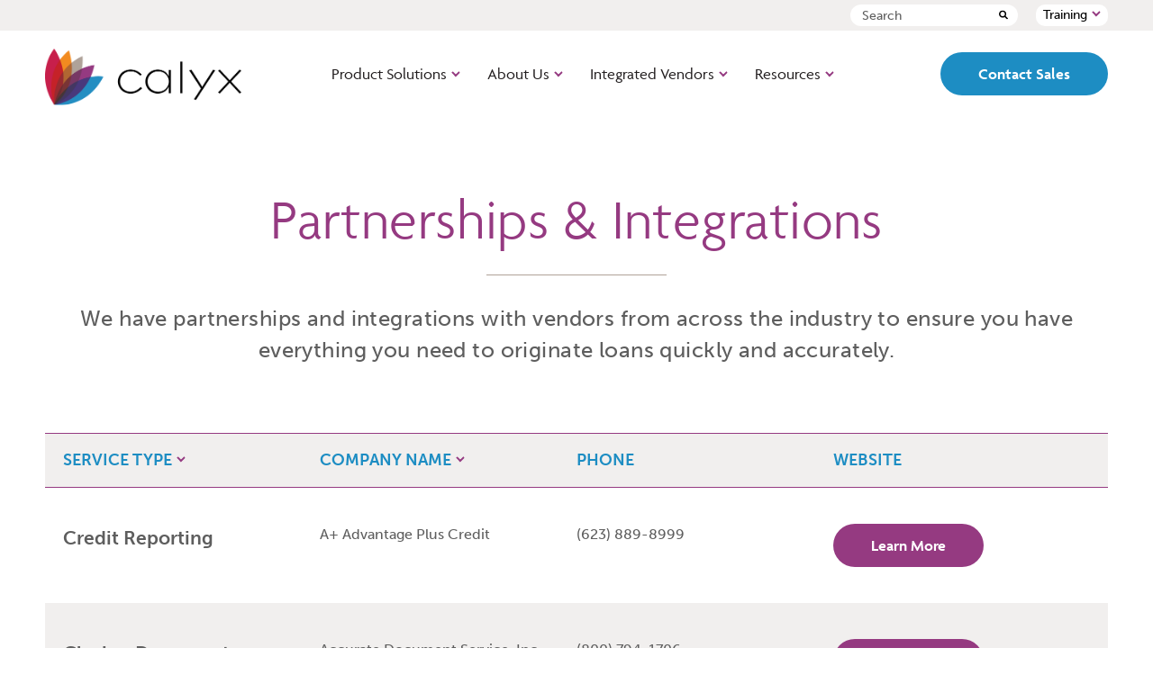

--- FILE ---
content_type: text/html; charset=UTF-8
request_url: https://www.calyxsoftware.com/products/point/partners-vendors-integrations
body_size: 14660
content:
<!doctype html><!--[if lt IE 7]> <html class="no-js lt-ie9 lt-ie8 lt-ie7" lang="en" > <![endif]--><!--[if IE 7]>    <html class="no-js lt-ie9 lt-ie8" lang="en" >        <![endif]--><!--[if IE 8]>    <html class="no-js lt-ie9" lang="en" >               <![endif]--><!--[if gt IE 8]><!--><html class="no-js" lang="en"><!--<![endif]--><head>
    <meta charset="utf-8">
    <meta http-equiv="X-UA-Compatible" content="IE=edge,chrome=1">
    <meta name="author" content="© Calyx Technology, Inc.">
    <meta name="description" content="Learn more about what partners, vendors and integrators we work with on Point.">
    <meta name="generator" content="HubSpot">
    <title>Full List of Partners, Vendors &amp; Integrators | Point by Calyx</title>
    <link rel="shortcut icon" href="https://www.calyxsoftware.com/hubfs/_img/favicon.png">
    
<meta name="viewport" content="width=device-width, initial-scale=1">

    <script src="/hs/hsstatic/jquery-libs/static-1.4/jquery/jquery-1.11.2.js"></script>
<script>hsjQuery = window['jQuery'];</script>
    <meta property="og:description" content="Learn more about what partners, vendors and integrators we work with on Point.">
    <meta property="og:title" content="Full List of Partners, Vendors &amp; Integrators | Point by Calyx">
    <meta name="twitter:description" content="Learn more about what partners, vendors and integrators we work with on Point.">
    <meta name="twitter:title" content="Full List of Partners, Vendors &amp; Integrators | Point by Calyx">

    

    
    <style>
a.cta_button{-moz-box-sizing:content-box !important;-webkit-box-sizing:content-box !important;box-sizing:content-box !important;vertical-align:middle}.hs-breadcrumb-menu{list-style-type:none;margin:0px 0px 0px 0px;padding:0px 0px 0px 0px}.hs-breadcrumb-menu-item{float:left;padding:10px 0px 10px 10px}.hs-breadcrumb-menu-divider:before{content:'›';padding-left:10px}.hs-featured-image-link{border:0}.hs-featured-image{float:right;margin:0 0 20px 20px;max-width:50%}@media (max-width: 568px){.hs-featured-image{float:none;margin:0;width:100%;max-width:100%}}.hs-screen-reader-text{clip:rect(1px, 1px, 1px, 1px);height:1px;overflow:hidden;position:absolute !important;width:1px}
</style>

<link rel="stylesheet" href="https://7052064.fs1.hubspotusercontent-na1.net/hubfs/7052064/hub_generated/module_assets/1/-2712622/1769021030555/module_search_input.min.css">

<style>
  #hs_cos_wrapper_module_156700968840802 .hs-search-field__bar>form { border-radius:px; }

#hs_cos_wrapper_module_156700968840802 .hs-search-field__bar>form>label {}

#hs_cos_wrapper_module_156700968840802 .hs-search-field__bar>form>.hs-search-field__input { border-radius:px; }

#hs_cos_wrapper_module_156700968840802 .hs-search-field__button { border-radius:px; }

#hs_cos_wrapper_module_156700968840802 .hs-search-field__button:hover,
#hs_cos_wrapper_module_156700968840802 .hs-search-field__button:focus {}

#hs_cos_wrapper_module_156700968840802 .hs-search-field__button:active {}

#hs_cos_wrapper_module_156700968840802 .hs-search-field--open .hs-search-field__suggestions { border-radius:px; }

#hs_cos_wrapper_module_156700968840802 .hs-search-field--open .hs-search-field__suggestions a {}

#hs_cos_wrapper_module_156700968840802 .hs-search-field--open .hs-search-field__suggestions a:hover {}

</style>

<link rel="stylesheet" href="https://www.calyxsoftware.com/hubfs/hub_generated/module_assets/1/12089826178/1744481431101/module_Calyx_-_Partners_Integrations_HubDB.min.css">
    
  <script data-search_input-config="config_module_156700968840802" type="application/json">
  {
    "autosuggest_results_message": "Results for \u201C[[search_term]]\u201D",
    "autosuggest_no_results_message": "There are no autosuggest results for \u201C[[search_term]]\u201D",
    "sr_empty_search_field_message": "There are no suggestions because the search field is empty.",
    "sr_autosuggest_results_message": "There are currently [[number_of_results]] auto-suggested results for [[search_term]]. Navigate to the results list by pressing the down arrow key, or press return to search for all results.",
    "sr_search_field_aria_label": "This is a search field with an auto-suggest feature attached.",
    "sr_search_button_aria_label": "Search"
  }
  </script>

  <script id="hs-search-input__valid-content-types" type="application/json">
    [
      
        "SITE_PAGE",
      
        "LANDING_PAGE",
      
        "BLOG_POST",
      
        "LISTING_PAGE",
      
        "KNOWLEDGE_ARTICLE",
      
        "HS_CASE_STUDY"
      
    ]
  </script>


    
<!--  Added by GoogleAnalytics4 integration -->
<script>
var _hsp = window._hsp = window._hsp || [];
window.dataLayer = window.dataLayer || [];
function gtag(){dataLayer.push(arguments);}

var useGoogleConsentModeV2 = true;
var waitForUpdateMillis = 1000;


if (!window._hsGoogleConsentRunOnce) {
  window._hsGoogleConsentRunOnce = true;

  gtag('consent', 'default', {
    'ad_storage': 'denied',
    'analytics_storage': 'denied',
    'ad_user_data': 'denied',
    'ad_personalization': 'denied',
    'wait_for_update': waitForUpdateMillis
  });

  if (useGoogleConsentModeV2) {
    _hsp.push(['useGoogleConsentModeV2'])
  } else {
    _hsp.push(['addPrivacyConsentListener', function(consent){
      var hasAnalyticsConsent = consent && (consent.allowed || (consent.categories && consent.categories.analytics));
      var hasAdsConsent = consent && (consent.allowed || (consent.categories && consent.categories.advertisement));

      gtag('consent', 'update', {
        'ad_storage': hasAdsConsent ? 'granted' : 'denied',
        'analytics_storage': hasAnalyticsConsent ? 'granted' : 'denied',
        'ad_user_data': hasAdsConsent ? 'granted' : 'denied',
        'ad_personalization': hasAdsConsent ? 'granted' : 'denied'
      });
    }]);
  }
}

gtag('js', new Date());
gtag('set', 'developer_id.dZTQ1Zm', true);
gtag('config', 'G-NNPFB5JE1Z');
</script>
<script async src="https://www.googletagmanager.com/gtag/js?id=G-NNPFB5JE1Z"></script>

<!-- /Added by GoogleAnalytics4 integration -->

<!--  Added by GoogleTagManager integration -->
<script>
var _hsp = window._hsp = window._hsp || [];
window.dataLayer = window.dataLayer || [];
function gtag(){dataLayer.push(arguments);}

var useGoogleConsentModeV2 = true;
var waitForUpdateMillis = 1000;



var hsLoadGtm = function loadGtm() {
    if(window._hsGtmLoadOnce) {
      return;
    }

    if (useGoogleConsentModeV2) {

      gtag('set','developer_id.dZTQ1Zm',true);

      gtag('consent', 'default', {
      'ad_storage': 'denied',
      'analytics_storage': 'denied',
      'ad_user_data': 'denied',
      'ad_personalization': 'denied',
      'wait_for_update': waitForUpdateMillis
      });

      _hsp.push(['useGoogleConsentModeV2'])
    }

    (function(w,d,s,l,i){w[l]=w[l]||[];w[l].push({'gtm.start':
    new Date().getTime(),event:'gtm.js'});var f=d.getElementsByTagName(s)[0],
    j=d.createElement(s),dl=l!='dataLayer'?'&l='+l:'';j.async=true;j.src=
    'https://www.googletagmanager.com/gtm.js?id='+i+dl;f.parentNode.insertBefore(j,f);
    })(window,document,'script','dataLayer','GTM-WLGT5V2H');

    window._hsGtmLoadOnce = true;
};

_hsp.push(['addPrivacyConsentListener', function(consent){
  if(consent.allowed || (consent.categories && consent.categories.analytics)){
    hsLoadGtm();
  }
}]);

</script>

<!-- /Added by GoogleTagManager integration -->

    <link rel="canonical" href="https://www.calyxsoftware.com/products/point/partners-vendors-integrations">

<!-- Google tag (gtag.js) -->
<script async src="https://www.googletagmanager.com/gtag/js?id=AW-17362438207"></script>
<script>
  window.dataLayer = window.dataLayer || [];
  function gtag(){dataLayer.push(arguments);}
  gtag('js', new Date());

  gtag('config', 'AW-17362438207');
</script>


<!-- Bing -->
<meta name="msvalidate.01" content="D32217F19919A79520596E5AD4980CC2">
<!-- Hotjar Tracking Code for https://www.calyxsoftware.com/ -->
<script>
    (function(h,o,t,j,a,r){
        h.hj=h.hj||function(){(h.hj.q=h.hj.q||[]).push(arguments)};
        h._hjSettings={hjid:1540624,hjsv:6};
        a=o.getElementsByTagName('head')[0];
        r=o.createElement('script');r.async=1;
        r.src=t+h._hjSettings.hjid+j+h._hjSettings.hjsv;
        a.appendChild(r);
    })(window,document,'https://static.hotjar.com/c/hotjar-','.js?sv=');
</script>
<meta property="og:url" content="https://www.calyxsoftware.com/products/point/partners-vendors-integrations">
<meta name="twitter:card" content="summary">
<link rel="stylesheet" href="//7052064.fs1.hubspotusercontent-na1.net/hubfs/7052064/hub_generated/template_assets/DEFAULT_ASSET/1769020925765/template_layout.min.css">


<link rel="stylesheet" href="https://www.calyxsoftware.com/hubfs/hub_generated/template_assets/1/8911594920/1744360326954/template_calyx.css">




</head>
<body class="   hs-content-id-9243826693 hs-site-page page " style="">
<!--  Added by GoogleTagManager integration -->
<noscript><iframe src="https://www.googletagmanager.com/ns.html?id=GTM-WLGT5V2H" height="0" width="0" style="display:none;visibility:hidden"></iframe></noscript>

<!-- /Added by GoogleTagManager integration -->

    <div class="header-container-wrapper">
    <div class="header-container container-fluid">

<div class="row-fluid-wrapper row-depth-1 row-number-1 ">
<div class="row-fluid ">
<div class="span12 widget-span widget-type-global_group " style="" data-widget-type="global_group" data-x="0" data-w="12">
<div class="" data-global-widget-path="generated_global_groups/8911790795.html"><div class="row-fluid-wrapper row-depth-1 row-number-1 ">
<div class="row-fluid ">
<div class="span12 widget-span widget-type-cell top-bar search-bar" style="" data-widget-type="cell" data-x="0" data-w="12">

<div class="row-fluid-wrapper row-depth-1 row-number-2 ">
<div class="row-fluid ">
<div class="span12 widget-span widget-type-cell page-center table-display" style="" data-widget-type="cell" data-x="0" data-w="12">

<div class="row-fluid-wrapper row-depth-1 row-number-3 ">
<div class="row-fluid ">
<div class="span6 widget-span widget-type-custom_widget " style="" data-widget-type="custom_widget" data-x="0" data-w="6">
<div id="hs_cos_wrapper_module_156700968840802" class="hs_cos_wrapper hs_cos_wrapper_widget hs_cos_wrapper_type_module" style="" data-hs-cos-general-type="widget" data-hs-cos-type="module">












  












<div class="hs-search-field">
    <div class="hs-search-field__bar hs-search-field__bar--button-inline  ">
      <form data-hs-do-not-collect="true" class="hs-search-field__form" action="/search-results">

        <label class="hs-search-field__label show-for-sr" for="module_156700968840802-input">This is a search field with an auto-suggest feature attached.</label>

        <input role="combobox" aria-expanded="false" aria-controls="autocomplete-results" aria-label="This is a search field with an auto-suggest feature attached." type="search" class="hs-search-field__input" id="module_156700968840802-input" name="q" autocomplete="off" aria-autocomplete="list" placeholder="Search">

        
          
            <input type="hidden" name="type" value="SITE_PAGE">
          
        
          
            <input type="hidden" name="type" value="LANDING_PAGE">
          
        
          
            <input type="hidden" name="type" value="BLOG_POST">
          
        
          
            <input type="hidden" name="type" value="LISTING_PAGE">
          
        
          
        
          
        

        

        <button class="hs-search-field__button " aria-label="Search">
          <span id="hs_cos_wrapper_module_156700968840802_" class="hs_cos_wrapper hs_cos_wrapper_widget hs_cos_wrapper_type_icon" style="" data-hs-cos-general-type="widget" data-hs-cos-type="icon"><svg version="1.0" xmlns="http://www.w3.org/2000/svg" viewbox="0 0 512 512" aria-hidden="true"><g id="search1_layer"><path d="M505 442.7L405.3 343c-4.5-4.5-10.6-7-17-7H372c27.6-35.3 44-79.7 44-128C416 93.1 322.9 0 208 0S0 93.1 0 208s93.1 208 208 208c48.3 0 92.7-16.4 128-44v16.3c0 6.4 2.5 12.5 7 17l99.7 99.7c9.4 9.4 24.6 9.4 33.9 0l28.3-28.3c9.4-9.4 9.4-24.6.1-34zM208 336c-70.7 0-128-57.2-128-128 0-70.7 57.2-128 128-128 70.7 0 128 57.2 128 128 0 70.7-57.2 128-128 128z" /></g></svg></span>
           </button>
        <div class="hs-search-field__suggestions-container ">
          <ul id="autocomplete-results" role="listbox" aria-label="term" class="hs-search-field__suggestions">
            
              <li role="option" tabindex="-1" aria-posinset="1" aria-setsize="0" class="results-for show-for-sr">There are no suggestions because the search field is empty.</li>
            
          </ul>
        </div>
      </form>
    </div>
    <div id="sr-messenger" class="hs-search-sr-message-container show-for-sr" role="status" aria-live="polite" aria-atomic="true">
    </div>
</div>

</div>

</div><!--end widget-span -->
<div class="span6 widget-span widget-type-simple_menu " style="" data-widget-type="simple_menu" data-x="6" data-w="6">
<div class="cell-wrapper layout-widget-wrapper">
<span id="hs_cos_wrapper_module_156700968840803" class="hs_cos_wrapper hs_cos_wrapper_widget hs_cos_wrapper_type_simple_menu" style="" data-hs-cos-general-type="widget" data-hs-cos-type="simple_menu"><div id="hs_menu_wrapper_module_156700968840803" class="hs-menu-wrapper active-branch flyouts hs-menu-flow-horizontal" role="navigation" data-sitemap-name="" data-menu-id="" aria-label="Navigation Menu">
 <ul role="menu">
  <li class="hs-menu-item hs-menu-depth-1 hs-item-has-children" role="none"><a href="javascript:void(0);" aria-haspopup="true" aria-expanded="false" role="menuitem" target="_self">Training</a>
   <ul role="menu" class="hs-menu-children-wrapper">
    <li class="hs-menu-item hs-menu-depth-2" role="none"><a href="https://www.calyxsoftware.com/point-knowledge-base" role="menuitem" target="_blank" rel="noopener">Point Knowledge Library</a></li>
    <li class="hs-menu-item hs-menu-depth-2" role="none"><a href="https://www.calyxsoftware.com/zenly-knowledge-base" role="menuitem" target="_blank" rel="noopener">Zenly Knowledge Library</a></li>
    <li class="hs-menu-item hs-menu-depth-2" role="none"><a href="https://www.calyxsoftware.com/webinars" role="menuitem" target="_self">Webinars</a></li>
    <li class="hs-menu-item hs-menu-depth-2" role="none"><a href="https://register.gotowebinar.com/rt/3194119112785966422" role="menuitem" target="_self">Zenly Orientation</a></li>
    <li class="hs-menu-item hs-menu-depth-2" role="none"><a href="https://register.gotowebinar.com/rt/3312620074902759775" role="menuitem" target="_self">Zip Orientation</a></li>
   </ul></li>
 </ul>
</div></span>
</div><!--end layout-widget-wrapper -->
</div><!--end widget-span -->
</div><!--end row-->
</div><!--end row-wrapper -->

</div><!--end widget-span -->
</div><!--end row-->
</div><!--end row-wrapper -->

</div><!--end widget-span -->
</div><!--end row-->
</div><!--end row-wrapper -->

<div class="row-fluid-wrapper row-depth-1 row-number-4 ">
<div class="row-fluid ">
<div class="span12 widget-span widget-type-cell site-header" style="" data-widget-type="cell" data-x="0" data-w="12">

<div class="row-fluid-wrapper row-depth-1 row-number-5 ">
<div class="row-fluid ">
<div class="span12 widget-span widget-type-cell page-center" style="" data-widget-type="cell" data-x="0" data-w="12">

<div class="row-fluid-wrapper row-depth-1 row-number-6 ">
<div class="row-fluid ">
<div class="span12 widget-span widget-type-cell table-display" style="" data-widget-type="cell" data-x="0" data-w="12">

<div class="row-fluid-wrapper row-depth-1 row-number-7 ">
<div class="row-fluid ">
<div class="span3 widget-span widget-type-logo " style="" data-widget-type="logo" data-x="0" data-w="3">
<div class="cell-wrapper layout-widget-wrapper">
<span id="hs_cos_wrapper_module_14764528761165" class="hs_cos_wrapper hs_cos_wrapper_widget hs_cos_wrapper_type_logo" style="" data-hs-cos-general-type="widget" data-hs-cos-type="logo"><a href="https://www.calyxsoftware.com" id="hs-link-module_14764528761165" style="border-width:0px;border:0px;"><img src="https://www.calyxsoftware.com/hubfs/Caly%20Software.svg" class="hs-image-widget " height="87" style="height: auto;width:300px;border-width:0px;border:0px;" width="300" alt="Caly Software" title="Caly Software"></a></span></div><!--end layout-widget-wrapper -->
</div><!--end widget-span -->
<div class="span9 widget-span widget-type-custom_widget calyx-menu-primary" style="" data-widget-type="custom_widget" data-x="3" data-w="9">
<div id="hs_cos_wrapper_module_1555434949206588" class="hs_cos_wrapper hs_cos_wrapper_widget hs_cos_wrapper_type_module" style="" data-hs-cos-general-type="widget" data-hs-cos-type="module"><div class="cell-wrapper layout-widget-wrapper">
  <span class="hs_cos_wrapper hs_cos_wrapper_widget hs_cos_wrapper_type_menu">
    <div class="hs-menu-wrapper flyouts hs-menu-flow-horizontal" aria-label="Navigation Menu">
      <ul>
        
        <li class="hs-menu-item hs-menu-depth-1 hs-item-has-children">
          <a href="" class="nohref">Product Solutions</a>

          
          <ul class="hs-menu-children-wrapper">
            
            
              
                
                <li class="hs-menu-item hs-menu-depth-2 hs-item-has-children"><!-- start new wrapper li -->
                  <a class="nohref"><span class="nav-header">Find your LOS Solution</span>
                  </a>
              <ul class="hs-menu-children-wrapper"><!-- start new inner ul -->
                
              
                
                
            
            
              
                
                    
                    
                    <li class="">
                      
                        

                        <span class="nav-title"></span>

                        <span class="nav-desc">Calyx Software has solutions for every size lender to enhance their origination business from lead gen through closing.</span>
                      
                      
                      
                    </li>
              
                
                
            
            
              
                
                    
                    
                    <li class="">
                      
                        

                        <span class="nav-title"></span>

                        <span class="nav-desc">Our solutions are built for mortgage professionals by mortgage professionals.</span>
                      
                      
                      
                    </li>
              
                
                
            
            
              
                
                    
                    
                    <li class="">
                      
                        

                        <span class="nav-title"></span>

                        
                      
                      
                      <div class="nav-child-cta"><span id="hs_cos_wrapper_module_1555434949206588_" class="hs_cos_wrapper hs_cos_wrapper_widget hs_cos_wrapper_type_cta" style="" data-hs-cos-general-type="widget" data-hs-cos-type="cta"><!--HubSpot Call-to-Action Code --><span class="hs-cta-wrapper" id="hs-cta-wrapper-04f951c7-08d4-4c88-8880-bdd968fa1c87"><span class="hs-cta-node hs-cta-04f951c7-08d4-4c88-8880-bdd968fa1c87" id="hs-cta-04f951c7-08d4-4c88-8880-bdd968fa1c87"><!--[if lte IE 8]><div id="hs-cta-ie-element"></div><![endif]--><a href="https://cta-redirect.hubspot.com/cta/redirect/4606647/04f951c7-08d4-4c88-8880-bdd968fa1c87"><img class="hs-cta-img" id="hs-cta-img-04f951c7-08d4-4c88-8880-bdd968fa1c87" style="border-width:0px;" src="https://no-cache.hubspot.com/cta/default/4606647/04f951c7-08d4-4c88-8880-bdd968fa1c87.png" alt="Product Solutions Matrix"></a></span><script charset="utf-8" src="/hs/cta/cta/current.js"></script><script type="text/javascript"> hbspt.cta._relativeUrls=true;hbspt.cta.load(4606647, '04f951c7-08d4-4c88-8880-bdd968fa1c87', {"useNewLoader":"true","region":"na1"}); </script></span><!-- end HubSpot Call-to-Action Code --></span></div>
                    </li>
              
                
                
            
            
              
                
                  </ul><!-- end inner ul at new header --></li><!-- end wrapper li at new header -->
                
                <li class="hs-menu-item hs-menu-depth-2 hs-item-has-children"><!-- start new wrapper li -->
                  <a class="nohref"><span class="nav-header">Business Types</span>
                  <span class="nav-desc">Who We Serve</span></a>
              <ul class="hs-menu-children-wrapper"><!-- start new inner ul -->
                
              
                
                
            
            
              
                
                    
                    
                    <li class="">
                      <a href="https://www.calyxsoftware.com/mortgage-technology-clients/mortgage-brokers">
                        

                        <span class="nav-title">Mortgage Brokers</span>

                        
                      </a>
                      
                      
                    </li>
              
                
                
            
            
              
                
                    
                    
                    <li class="">
                      <a href="https://www.calyxsoftware.com/mortgage-technology-clients/mortgage-bankers">
                        

                        <span class="nav-title">Mortgage Bankers</span>

                        
                      </a>
                      
                      
                    </li>
              
                
                
            
            
              
                
                    
                    
                    <li class="">
                      <a href="https://www.calyxsoftware.com/mortgage-technology-clients/banks-and-credit-unions">
                        

                        <span class="nav-title">Financial Institutions</span>

                        
                      </a>
                      
                      
                    </li>
              
                
                
            
            
              
                
                  </ul><!-- end inner ul at new header --></li><!-- end wrapper li at new header -->
                
                <li class="hs-menu-item hs-menu-depth-2 hs-item-has-children"><!-- start new wrapper li -->
                  <a class="nohref"><span class="nav-header">Wholesale Marketplace</span>
                  </a>
              <ul class="hs-menu-children-wrapper"><!-- start new inner ul -->
                
              
                
                
            
            
              
                
                    
                    
                    <li class="">
                      <a href="https://info.calyxsoftware.com/calyx-industry-connect">
                        

                        <span class="nav-title">Calyx Industry Connect</span>

                        
                      </a>
                      
                      
                    </li>
              
                
                
            
            
              
                
                  </ul><!-- end inner ul at new header --></li><!-- end wrapper li at new header -->
                
                <li class="hs-menu-item hs-menu-depth-2 hs-item-has-children"><!-- start new wrapper li -->
                  <a class="nohref"><span class="nav-header">Solutions for Small Lenders and Brokers</span>
                  </a>
              <ul class="hs-menu-children-wrapper"><!-- start new inner ul -->
                
              
                
                
            
            
              
                
                    
                    
                    <li class="">
                      <a href="https://www.pathsoftware.com/" target="_blank">
                        

                        <span class="nav-title">Path</span>

                        <span class="nav-desc">Cloud-based, pre-configured, out of the box loan origination software.</span>
                      </a>
                      
                      
                    </li>
              
                
                
            
            
              
                
                    
                    
                    <li class="">
                      <a href="https://www.calyxsoftware.com/products/zenly">
                        

                        <span class="nav-title">Zenly</span>

                        <span class="nav-desc">The cloud-based, lead management, point of sale mortgage origination platform.</span>
                      </a>
                      
                      
                    </li>
              
                
                
            
            
              
                
                    
                    
                    <li class="">
                      <a href="https://www.calyxsoftware.com/products/point">
                        

                        <span class="nav-title">Point</span>

                        <span class="nav-desc">The original name in loan origination technology. Point provides an end-to-end, complete loan origination experience.</span>
                      </a>
                      
                      
                    </li>
              
                
                
            
            
              
                
                  </ul><!-- end inner ul at new header --></li><!-- end wrapper li at new header -->
                
                <li class="hs-menu-item hs-menu-depth-2 hs-item-has-children"><!-- start new wrapper li -->
                  <a class="nohref"><span class="nav-header">Solutions for Banks and Financial Institutions</span>
                  </a>
              <ul class="hs-menu-children-wrapper"><!-- start new inner ul -->
                
              
                
                
            
            
              
                
                    
                    
                    <li class="">
                      <a href="https://www.pathsoftware.com/">
                        

                        <span class="nav-title">Path</span>

                        <span class="nav-desc">Cloud-based, fully configurable, end-to-end LOS designed to mirror your organization’s workflows and set ups.</span>
                      </a>
                      
                      
                    </li>
              
                
                
            
            
              
                
                    
                    
                    <li class="">
                      <a href="https://www.calyxsoftware.com/products/point/point-central">
                        

                        <span class="nav-title">PointCentral</span>

                        <span class="nav-desc">All the features and functionality of Point but with a single, centralized database designed for better team collaboration.</span>
                      </a>
                      
                      
                    </li>
              
                
                </ul></li>
            
          </ul>
          

        </li>
        
        <li class="hs-menu-item hs-menu-depth-1 hs-item-has-children">
          <a href="" class="nohref">About Us</a>

          
          <ul class="hs-menu-children-wrapper">
            
            
              
                
                <li class="hs-menu-item hs-menu-depth-2">
                  <ul>
                
                    
                    
                    <li class="">
                      <a href="https://www.calyxsoftware.com/about-calyx">
                        

                        <span class="nav-title">About Calyx</span>

                        
                      </a>
                      
                      
                    </li>
              
                
                
            
            
              
                
                    
                    
                    <li class="">
                      <a href="https://www.calyxsoftware.com/contact-us">
                        

                        <span class="nav-title">Contact Us</span>

                        
                      </a>
                      
                      
                    </li>
              
                
                </ul></li>
            
          </ul>
          

        </li>
        
        <li class="hs-menu-item hs-menu-depth-1 hs-item-has-children">
          <a href="" class="nohref">Integrated Vendors</a>

          
          <ul class="hs-menu-children-wrapper">
            
            
              
                
                <li class="hs-menu-item hs-menu-depth-2">
                  <ul>
                
                    
                    
                    <li class="">
                      <a href="https://www.pathsoftware.com/integrated-vendors">
                        

                        <span class="nav-title">Path Integrated Vendors</span>

                        
                      </a>
                      
                      
                    </li>
              
                
                
            
            
              
                
                    
                    
                    <li class=" active">
                      <a href="https://www.calyxsoftware.com/products/point/partners-vendors-integrations">
                        

                        <span class="nav-title">Point Integrated Vendors</span>

                        
                      </a>
                      
                      
                    </li>
              
                
                </ul></li>
            
          </ul>
          

        </li>
        
        <li class="hs-menu-item hs-menu-depth-1 hs-item-has-children">
          <a href="" class="nohref">Resources</a>

          
          <ul class="hs-menu-children-wrapper">
            
            
              
                
                <li class="hs-menu-item hs-menu-depth-2">
                  <ul>
                
                    
                    
                    <li class="">
                      <a href="https://www.calyxsoftware.com/get-support">
                        

                        <span class="nav-title">Customer Support</span>

                        
                      </a>
                      
                      
                    </li>
              
                
                
            
            
              
                
                    
                    
                    <li class="">
                      <a href="https://www.calyxsoftware.com/upcoming-events">
                        

                        <span class="nav-title">Events</span>

                        
                      </a>
                      
                      
                    </li>
              
                
                
            
            
              
                
                    
                    
                    <li class="">
                      <a href="https://www.calyxsoftware.com/blog">
                        

                        <span class="nav-title">In the News</span>

                        
                      </a>
                      
                      
                    </li>
              
                
                
            
            
              
                
                    
                    
                    <li class="">
                      <a href="https://www.calyxsoftware.com/privacy-policy">
                        

                        <span class="nav-title">Privacy Policy</span>

                        
                      </a>
                      
                      
                    </li>
              
                
                </ul></li>
            
          </ul>
          

        </li>
        
      </ul>
    </div>
  </span>
</div></div>

</div><!--end widget-span -->
</div><!--end row-->
</div><!--end row-wrapper -->

</div><!--end widget-span -->
</div><!--end row-->
</div><!--end row-wrapper -->

<div class="row-fluid-wrapper row-depth-1 row-number-8 ">
<div class="row-fluid ">
<div class="span12 widget-span widget-type-cta nav-cta" style="" data-widget-type="cta" data-x="0" data-w="12">
<div class="cell-wrapper layout-widget-wrapper">
<span id="hs_cos_wrapper_module_14764528761167" class="hs_cos_wrapper hs_cos_wrapper_widget hs_cos_wrapper_type_cta" style="" data-hs-cos-general-type="widget" data-hs-cos-type="cta"><!--HubSpot Call-to-Action Code --><span class="hs-cta-wrapper" id="hs-cta-wrapper-60f56895-534c-4fa1-a735-6de3db55f9e3"><span class="hs-cta-node hs-cta-60f56895-534c-4fa1-a735-6de3db55f9e3" id="hs-cta-60f56895-534c-4fa1-a735-6de3db55f9e3"><!--[if lte IE 8]><div id="hs-cta-ie-element"></div><![endif]--><a href="https://cta-redirect.hubspot.com/cta/redirect/4606647/60f56895-534c-4fa1-a735-6de3db55f9e3"><img class="hs-cta-img" id="hs-cta-img-60f56895-534c-4fa1-a735-6de3db55f9e3" style="border-width:0px;" src="https://no-cache.hubspot.com/cta/default/4606647/60f56895-534c-4fa1-a735-6de3db55f9e3.png" alt="Contact Sales"></a></span><script charset="utf-8" src="/hs/cta/cta/current.js"></script><script type="text/javascript"> hbspt.cta._relativeUrls=true;hbspt.cta.load(4606647, '60f56895-534c-4fa1-a735-6de3db55f9e3', {"useNewLoader":"true","region":"na1"}); </script></span><!-- end HubSpot Call-to-Action Code --></span></div><!--end layout-widget-wrapper -->
</div><!--end widget-span -->
</div><!--end row-->
</div><!--end row-wrapper -->

</div><!--end widget-span -->
</div><!--end row-->
</div><!--end row-wrapper -->

</div><!--end widget-span -->
</div><!--end row-->
</div><!--end row-wrapper -->
</div>
</div><!--end widget-span -->
</div><!--end row-->
</div><!--end row-wrapper -->

    </div><!--end header -->
</div><!--end header wrapper -->

<div class="body-container-wrapper">
    <div class="body-container container-fluid">

<div class="row-fluid-wrapper row-depth-1 row-number-1 ">
<div class="row-fluid ">
<div class="span12 widget-span widget-type-custom_widget " style="" data-widget-type="custom_widget" data-x="0" data-w="12">
<div id="hs_cos_wrapper_module_14764619584006170" class="hs_cos_wrapper hs_cos_wrapper_widget hs_cos_wrapper_type_module" style="" data-hs-cos-general-type="widget" data-hs-cos-type="module"><div class="banner banner-text">
  <div class="page-center">
    <h1>Partnerships &amp; Integrations</h1>
<p>We have partnerships and integrations with vendors from across the industry to ensure you have everything you need to originate loans quickly and accurately.</p>
  </div>
</div></div>

</div><!--end widget-span -->
</div><!--end row-->
</div><!--end row-wrapper -->

<div class="row-fluid-wrapper row-depth-1 row-number-2 ">
<div class="row-fluid ">
<div class="span12 widget-span widget-type-custom_widget " style="" data-widget-type="custom_widget" data-x="0" data-w="12">
<div id="hs_cos_wrapper_module_156570659295988" class="hs_cos_wrapper hs_cos_wrapper_widget hs_cos_wrapper_type_module" style="" data-hs-cos-general-type="widget" data-hs-cos-type="module"><div class="section">
  <div class="page-center">
    <div class="category-row-wrapper hubdb-list">
        <div class="category-row category-row-header">
          <div class="category-row-flex  table-header">
            <div class="category-column category-row-partner  header__item">
              <a id="type" class="filter__link" href="#">Service Type</a>
                      </div>
            <div class="category-column category-row-type  header__item">
               <a id="name" class="filter__link" href="#">Company Name</a>
            </div>     
            <div class="category-column category-row-integration">Phone</div>     
            <div class="category-column category-row-details">Website</div>
          </div>
        </div>
      
        <div class="table-content">
          
          
          <div class="category-row  table-row">
            <div class="category-row-flex">
              <div class="category-column category-row-partner  table-data">
                Credit Reporting
              </div>
              <div class="category-column category-row-type  table-data">
                A+ Advantage Plus Credit
              </div>
              <div class="category-column category-row-integration  table-data">
                (623) 889-8999
              </div>
              <div class="category-column category-row-details  table-data">
                <a href="https://www.mycreditsources.com/" class="button" target="_blank">Learn More</a>
              </div>
            </div>
          </div>
          
          <div class="category-row  table-row">
            <div class="category-row-flex">
              <div class="category-column category-row-partner  table-data">
                Closing Documents
              </div>
              <div class="category-column category-row-type  table-data">
                Accurate Document Service, Inc.
              </div>
              <div class="category-column category-row-integration  table-data">
                (800) 794-1706
              </div>
              <div class="category-column category-row-details  table-data">
                <a href="https://www.accuratedocument.com" class="button" target="_blank">Learn More</a>
              </div>
            </div>
          </div>
          
          <div class="category-row  table-row">
            <div class="category-row-flex">
              <div class="category-column category-row-partner  table-data">
                Credit Reporting
              </div>
              <div class="category-column category-row-type  table-data">
                Accurate Financial
              </div>
              <div class="category-column category-row-integration  table-data">
                (800) 373-5333
              </div>
              <div class="category-column category-row-details  table-data">
                <a href="https://www.creditinfosystems.com" class="button" target="_blank">Learn More</a>
              </div>
            </div>
          </div>
          
          <div class="category-row  table-row">
            <div class="category-row-flex">
              <div class="category-column category-row-partner  table-data">
                Credit Reporting
              </div>
              <div class="category-column category-row-type  table-data">
                ACRAnet, Inc.
              </div>
              <div class="category-column category-row-integration  table-data">
                (877) 860-6248
              </div>
              <div class="category-column category-row-details  table-data">
                <a href="https://www.acranet.com" class="button" target="_blank">Learn More</a>
              </div>
            </div>
          </div>
          
          <div class="category-row  table-row">
            <div class="category-row-flex">
              <div class="category-column category-row-partner  table-data">
                Verification Services
              </div>
              <div class="category-column category-row-type  table-data">
                Advanced Data
              </div>
              <div class="category-column category-row-integration  table-data">
                (800) 537-0458
              </div>
              <div class="category-column category-row-details  table-data">
                <a href="http://www.advanceddata.com" class="button" target="_blank">Learn More</a>
              </div>
            </div>
          </div>
          
          <div class="category-row  table-row">
            <div class="category-row-flex">
              <div class="category-column category-row-partner  table-data">
                Credit Reporting
              </div>
              <div class="category-column category-row-type  table-data">
                Advantage Credit Bureau
              </div>
              <div class="category-column category-row-integration  table-data">
                (800) 568-4478
              </div>
              <div class="category-column category-row-details  table-data">
                <a href="http://www.advantagecreditbureau.com" class="button" target="_blank">Learn More</a>
              </div>
            </div>
          </div>
          
          <div class="category-row  table-row">
            <div class="category-row-flex">
              <div class="category-column category-row-partner  table-data">
                Bundled Services
              </div>
              <div class="category-column category-row-type  table-data">
                Advantage Credit Bureau
              </div>
              <div class="category-column category-row-integration  table-data">
                (800) 568-4478
              </div>
              <div class="category-column category-row-details  table-data">
                <a href="http://www.advantagecreditbureau.com" class="button" target="_blank">Learn More</a>
              </div>
            </div>
          </div>
          
          <div class="category-row  table-row">
            <div class="category-row-flex">
              <div class="category-column category-row-partner  table-data">
                Flood Certification Services
              </div>
              <div class="category-column category-row-type  table-data">
                Advantage Credit Inc.
              </div>
              <div class="category-column category-row-integration  table-data">
                (800) 670-7993
              </div>
              <div class="category-column category-row-details  table-data">
                <a href="https://www.advcredit.com" class="button" target="_blank">Learn More</a>
              </div>
            </div>
          </div>
          
          <div class="category-row  table-row">
            <div class="category-row-flex">
              <div class="category-column category-row-partner  table-data">
                Verification Services
              </div>
              <div class="category-column category-row-type  table-data">
                Advantage Credit Inc.
              </div>
              <div class="category-column category-row-integration  table-data">
                (800) 670-7993
              </div>
              <div class="category-column category-row-details  table-data">
                <a href="https://www.advcredit.com" class="button" target="_blank">Learn More</a>
              </div>
            </div>
          </div>
          
          <div class="category-row  table-row">
            <div class="category-row-flex">
              <div class="category-column category-row-partner  table-data">
                Credit Reporting
              </div>
              <div class="category-column category-row-type  table-data">
                Advantage Credit Inc.
              </div>
              <div class="category-column category-row-integration  table-data">
                (800) 670-7993
              </div>
              <div class="category-column category-row-details  table-data">
                <a href="https://www.advcredit.com" class="button" target="_blank">Learn More</a>
              </div>
            </div>
          </div>
          
          <div class="category-row  table-row">
            <div class="category-row-flex">
              <div class="category-column category-row-partner  table-data">
                Appraisal Logistics
              </div>
              <div class="category-column category-row-type  table-data">
                AIM-Port, LLC
              </div>
              <div class="category-column category-row-integration  table-data">
                (443) 384-1821
              </div>
              <div class="category-column category-row-details  table-data">
                <a href="https://aim-port.com" class="button" target="_blank">Learn More</a>
              </div>
            </div>
          </div>
          
          <div class="category-row  table-row">
            <div class="category-row-flex">
              <div class="category-column category-row-partner  table-data">
                Title/Escrow Services
              </div>
              <div class="category-column category-row-type  table-data">
                Alamo Title
              </div>
              <div class="category-column category-row-integration  table-data">
                (866) 717-1707
              </div>
              <div class="category-column category-row-details  table-data">
                <a href="https://www.alamotitle.com/" class="button" target="_blank">Learn More</a>
              </div>
            </div>
          </div>
          
          <div class="category-row  table-row">
            <div class="category-row-flex">
              <div class="category-column category-row-partner  table-data">
                Flood Certification Services
              </div>
              <div class="category-column category-row-type  table-data">
                American Flood Research, Inc. (AFR)
              </div>
              <div class="category-column category-row-integration  table-data">
                (800) 995-8667
              </div>
              <div class="category-column category-row-details  table-data">
                <a href="https://info.afrservices.com/calyx-integration-partner" class="button" target="_blank">Learn More</a>
              </div>
            </div>
          </div>
          
          <div class="category-row  table-row">
            <div class="category-row-flex">
              <div class="category-column category-row-partner  table-data">
                Credit Reporting
              </div>
              <div class="category-column category-row-type  table-data">
                American Reporting Company (ARC)
              </div>
              <div class="category-column category-row-integration  table-data">
                (800) 992-1058
              </div>
              <div class="category-column category-row-details  table-data">
                <a href="http://www.arcreports.com" class="button" target="_blank">Learn More</a>
              </div>
            </div>
          </div>
          
          <div class="category-row  table-row">
            <div class="category-row-flex">
              <div class="category-column category-row-partner  table-data">
                Appraisal Logistics
              </div>
              <div class="category-column category-row-type  table-data">
                Appraisal Firewall
              </div>
              <div class="category-column category-row-integration  table-data">
                (800) 452-1174
              </div>
              <div class="category-column category-row-details  table-data">
                <a href="https://www.appraisalfirewall.com/afdesktop/?LoginState" class="button" target="_blank">Learn More</a>
              </div>
            </div>
          </div>
          
          <div class="category-row  table-row">
            <div class="category-row-flex">
              <div class="category-column category-row-partner  table-data">
                Mortgage Insurance Interfaces
              </div>
              <div class="category-column category-row-type  table-data">
                Arch MI
              </div>
              <div class="category-column category-row-integration  table-data">
                (800) 897-4264
              </div>
              <div class="category-column category-row-details  table-data">
                <a href="http://www.archcapgroup.com" class="button" target="_blank">Learn More</a>
              </div>
            </div>
          </div>
          
          <div class="category-row  table-row">
            <div class="category-row-flex">
              <div class="category-column category-row-partner  table-data">
                Compliance
              </div>
              <div class="category-column category-row-type  table-data">
                Asurity
              </div>
              <div class="category-column category-row-integration  table-data">
                (202)765-2150
              </div>
              <div class="category-column category-row-details  table-data">
                <a href="https://www.asurity.com/regcheck/" class="button" target="_blank">Learn More</a>
              </div>
            </div>
          </div>
          
          <div class="category-row  table-row">
            <div class="category-row-flex">
              <div class="category-column category-row-partner  table-data">
                Closing Documents
              </div>
              <div class="category-column category-row-type  table-data">
                Asurity
              </div>
              <div class="category-column category-row-integration  table-data">
                (202) 765-2150
              </div>
              <div class="category-column category-row-details  table-data">
                <a href="https://www.asurity.com/propel/" class="button" target="_blank">Learn More</a>
              </div>
            </div>
          </div>
          
          <div class="category-row  table-row">
            <div class="category-row-flex">
              <div class="category-column category-row-partner  table-data">
                Closing Documents
              </div>
              <div class="category-column category-row-type  table-data">
                Baird Law PLLC
              </div>
              <div class="category-column category-row-integration  table-data">
                
              </div>
              <div class="category-column category-row-details  table-data">
                <a href="https://bairdlaw.com/" class="button" target="_blank">Learn More</a>
              </div>
            </div>
          </div>
          
          <div class="category-row  table-row">
            <div class="category-row-flex">
              <div class="category-column category-row-partner  table-data">
                Credit Reporting
              </div>
              <div class="category-column category-row-type  table-data">
                Birchwood Credit Services, Inc.
              </div>
              <div class="category-column category-row-integration  table-data">
                (800) 910-0015
              </div>
              <div class="category-column category-row-details  table-data">
                <a href="https://www.birchwoodcreditservices.com" class="button" target="_blank">Learn More</a>
              </div>
            </div>
          </div>
          
          <div class="category-row  table-row">
            <div class="category-row-flex">
              <div class="category-column category-row-partner  table-data">
                Closing Documents
              </div>
              <div class="category-column category-row-type  table-data">
                Black, Mann, &amp; Graham LLP
              </div>
              <div class="category-column category-row-integration  table-data">
                (888) 293-0505
              </div>
              <div class="category-column category-row-details  table-data">
                <a href="https://www.jetdocs.com/Default.aspx" class="button" target="_blank">Learn More</a>
              </div>
            </div>
          </div>
          
          <div class="category-row  table-row">
            <div class="category-row-flex">
              <div class="category-column category-row-partner  table-data">
                AVM Reports
              </div>
              <div class="category-column category-row-type  table-data">
                CBCInnovis
              </div>
              <div class="category-column category-row-integration  table-data">
                (877) 284-8322
              </div>
              <div class="category-column category-row-details  table-data">
                <a href="https://www.cbcinnovis.com" class="button" target="_blank">Learn More</a>
              </div>
            </div>
          </div>
          
          <div class="category-row  table-row">
            <div class="category-row-flex">
              <div class="category-column category-row-partner  table-data">
                Credit Reporting
              </div>
              <div class="category-column category-row-type  table-data">
                CCR
              </div>
              <div class="category-column category-row-integration  table-data">
                (508) 926-2200
              </div>
              <div class="category-column category-row-details  table-data">
                <a href="https://www.grantthornton.com" class="button" target="_blank">Learn More</a>
              </div>
            </div>
          </div>
          
          <div class="category-row  table-row">
            <div class="category-row-flex">
              <div class="category-column category-row-partner  table-data">
                Title/Escrow Services
              </div>
              <div class="category-column category-row-type  table-data">
                Chicago Title Company
              </div>
              <div class="category-column category-row-integration  table-data">
                (866) 717-1707
              </div>
              <div class="category-column category-row-details  table-data">
                <a href="https://www.ctic.com" class="button" target="_blank">Learn More</a>
              </div>
            </div>
          </div>
          
          <div class="category-row  table-row">
            <div class="category-row-flex">
              <div class="category-column category-row-partner  table-data">
                Credit Reporting
              </div>
              <div class="category-column category-row-type  table-data">
                CIC Mortgage Credit
              </div>
              <div class="category-column category-row-integration  table-data">
                (800) 352-5882
              </div>
              <div class="category-column category-row-details  table-data">
                <a href="https://www.ciccredit.com" class="button" target="_blank">Learn More</a>
              </div>
            </div>
          </div>
          
          <div class="category-row  table-row">
            <div class="category-row-flex">
              <div class="category-column category-row-partner  table-data">
                Credit Reporting
              </div>
              <div class="category-column category-row-type  table-data">
                CISCO
              </div>
              <div class="category-column category-row-integration  table-data">
                (800) 804-0043
              </div>
              <div class="category-column category-row-details  table-data">
                <a href="https://ciscocredit.com" class="button" target="_blank">Learn More</a>
              </div>
            </div>
          </div>
          
          <div class="category-row  table-row">
            <div class="category-row-flex">
              <div class="category-column category-row-partner  table-data">
                Title/Escrow Services
              </div>
              <div class="category-column category-row-type  table-data">
                Coast to Coast Title &amp; Escrow
              </div>
              <div class="category-column category-row-integration  table-data">
                (727) 538-4228
              </div>
              <div class="category-column category-row-details  table-data">
                <a href="https://www.ctctitle.com/" class="button" target="_blank">Learn More</a>
              </div>
            </div>
          </div>
          
          <div class="category-row  table-row">
            <div class="category-row-flex">
              <div class="category-column category-row-partner  table-data">
                Title/Escrow Services
              </div>
              <div class="category-column category-row-type  table-data">
                Commonwealth Title
              </div>
              <div class="category-column category-row-integration  table-data">
                (888) 934-3354
              </div>
              <div class="category-column category-row-details  table-data">
                <a href="https://www.cltic.com/Default.aspx" class="button" target="_blank">Learn More</a>
              </div>
            </div>
          </div>
          
          <div class="category-row  table-row">
            <div class="category-row-flex">
              <div class="category-column category-row-partner  table-data">
                Compliance
              </div>
              <div class="category-column category-row-type  table-data">
                Compliance EAGLE
              </div>
              <div class="category-column category-row-integration  table-data">
                (800) 575-4632
              </div>
              <div class="category-column category-row-details  table-data">
                <a href="https://www.ncontracts.com/contact-us" class="button" target="_blank">Learn More</a>
              </div>
            </div>
          </div>
          
          <div class="category-row  table-row">
            <div class="category-row-flex">
              <div class="category-column category-row-partner  table-data">
                AVM Reports
              </div>
              <div class="category-column category-row-type  table-data">
                CoreLogic
              </div>
              <div class="category-column category-row-integration  table-data">
                (800) 426-1466
              </div>
              <div class="category-column category-row-details  table-data">
                <a href="http://www.corelogic.com" class="button" target="_blank">Learn More</a>
              </div>
            </div>
          </div>
          
          <div class="category-row  table-row">
            <div class="category-row-flex">
              <div class="category-column category-row-partner  table-data">
                Credit Reporting
              </div>
              <div class="category-column category-row-type  table-data">
                CoreLogic Credco
              </div>
              <div class="category-column category-row-integration  table-data">
                (866) 774-3282
              </div>
              <div class="category-column category-row-details  table-data">
                <a href="http://www.corelogic.com" class="button" target="_blank">Learn More</a>
              </div>
            </div>
          </div>
          
          <div class="category-row  table-row">
            <div class="category-row-flex">
              <div class="category-column category-row-partner  table-data">
                Flood Certification Services
              </div>
              <div class="category-column category-row-type  table-data">
                CoreLogic Flood Services
              </div>
              <div class="category-column category-row-integration  table-data">
                (800) 447-1772
              </div>
              <div class="category-column category-row-details  table-data">
                <a href="http://www.corelogic.com" class="button" target="_blank">Learn More</a>
              </div>
            </div>
          </div>
          
          <div class="category-row  table-row">
            <div class="category-row-flex">
              <div class="category-column category-row-partner  table-data">
                HOA
              </div>
              <div class="category-column category-row-type  table-data">
                Covered Home Insurance Marketplace
              </div>
              <div class="category-column category-row-integration  table-data">
                (833)487-2683
              </div>
              <div class="category-column category-row-details  table-data">
                <a href="https://itscovered.com/mortgage-pro" class="button" target="_blank">Learn More</a>
              </div>
            </div>
          </div>
          
          <div class="category-row  table-row">
            <div class="category-row-flex">
              <div class="category-column category-row-partner  table-data">
                Credit Reporting
              </div>
              <div class="category-column category-row-type  table-data">
                Covius -FundingSuites
              </div>
              <div class="category-column category-row-integration  table-data">
                (800) 848-3162
              </div>
              <div class="category-column category-row-details  table-data">
                <a href="http://www.fundingsuite.com/" class="button" target="_blank">Learn More</a>
              </div>
            </div>
          </div>
          
          <div class="category-row  table-row">
            <div class="category-row-flex">
              <div class="category-column category-row-partner  table-data">
                Credit Reporting
              </div>
              <div class="category-column category-row-type  table-data">
                Credit Data Systems, Inc.
              </div>
              <div class="category-column category-row-integration  table-data">
                (800) 395-1873
              </div>
              <div class="category-column category-row-details  table-data">
                <a href="http://www.creditdatasystems.com" class="button" target="_blank">Learn More</a>
              </div>
            </div>
          </div>
          
          <div class="category-row  table-row">
            <div class="category-row-flex">
              <div class="category-column category-row-partner  table-data">
                Credit Reporting
              </div>
              <div class="category-column category-row-type  table-data">
                Credit Information Systems
              </div>
              <div class="category-column category-row-integration  table-data">
                (800) 782-9094
              </div>
              <div class="category-column category-row-details  table-data">
                <a href="http://www.creditinfosystems.com" class="button" target="_blank">Learn More</a>
              </div>
            </div>
          </div>
          
          <div class="category-row  table-row">
            <div class="category-row-flex">
              <div class="category-column category-row-partner  table-data">
                Credit Reporting
              </div>
              <div class="category-column category-row-type  table-data">
                Credit Link, LLC
              </div>
              <div class="category-column category-row-integration  table-data">
                (800) 588-0052
              </div>
              <div class="category-column category-row-details  table-data">
                <a href="http://www.credit-link.com" class="button" target="_blank">Learn More</a>
              </div>
            </div>
          </div>
          
          <div class="category-row  table-row">
            <div class="category-row-flex">
              <div class="category-column category-row-partner  table-data">
                Credit Reporting
              </div>
              <div class="category-column category-row-type  table-data">
                Credit Quick Services
              </div>
              <div class="category-column category-row-integration  table-data">
                (800) 585-7870
              </div>
              <div class="category-column category-row-details  table-data">
                <a href="https://www.creditquickservices.com" class="button" target="_blank">Learn More</a>
              </div>
            </div>
          </div>
          
          <div class="category-row  table-row">
            <div class="category-row-flex">
              <div class="category-column category-row-partner  table-data">
                Verification Services
              </div>
              <div class="category-column category-row-type  table-data">
                Credit Technologies
              </div>
              <div class="category-column category-row-integration  table-data">
                (800) 575-4632
              </div>
              <div class="category-column category-row-details  table-data">
                <a href="https://credittechnologies.com/" class="button" target="_blank">Learn More</a>
              </div>
            </div>
          </div>
          
          <div class="category-row  table-row">
            <div class="category-row-flex">
              <div class="category-column category-row-partner  table-data">
                Credit Reporting
              </div>
              <div class="category-column category-row-type  table-data">
                Credit Technologies, Inc.
              </div>
              <div class="category-column category-row-integration  table-data">
                (800) 445-4922
              </div>
              <div class="category-column category-row-details  table-data">
                <a href="http://www.credittechnologies.com" class="button" target="_blank">Learn More</a>
              </div>
            </div>
          </div>
          
          <div class="category-row  table-row">
            <div class="category-row-flex">
              <div class="category-column category-row-partner  table-data">
                Credit Reporting
              </div>
              <div class="category-column category-row-type  table-data">
                CTI - Credit Technology, Inc.
              </div>
              <div class="category-column category-row-integration  table-data">
                (909) 778-1501
              </div>
              <div class="category-column category-row-details  table-data">
                <a href="http://www.ctinetwork.com/" class="button" target="_blank">Learn More</a>
              </div>
            </div>
          </div>
          
          <div class="category-row  table-row">
            <div class="category-row-flex">
              <div class="category-column category-row-partner  table-data">
                Appraisal Services
              </div>
              <div class="category-column category-row-type  table-data">
                Dart Appraisal
              </div>
              <div class="category-column category-row-integration  table-data">
                (888) 327-8123
              </div>
              <div class="category-column category-row-details  table-data">
                <a href="https://www.dartappraisal.com" class="button" target="_blank">Learn More</a>
              </div>
            </div>
          </div>
          
          <div class="category-row  table-row">
            <div class="category-row-flex">
              <div class="category-column category-row-partner  table-data">
                Credit Reporting
              </div>
              <div class="category-column category-row-type  table-data">
                Data Facts, Inc.
              </div>
              <div class="category-column category-row-integration  table-data">
                (800) 264-4110
              </div>
              <div class="category-column category-row-details  table-data">
                <a href="https://www.datafacts.com/" class="button" target="_blank">Learn More</a>
              </div>
            </div>
          </div>
          
          <div class="category-row  table-row">
            <div class="category-row-flex">
              <div class="category-column category-row-partner  table-data">
                Flood Certification Services
              </div>
              <div class="category-column category-row-type  table-data">
                DataVerify Flood
              </div>
              <div class="category-column category-row-integration  table-data">
                (866) 895-3282
              </div>
              <div class="category-column category-row-details  table-data">
                <a href="https://www.dataverify.com/content" class="button" target="_blank">Learn More</a>
              </div>
            </div>
          </div>
          
          <div class="category-row  table-row">
            <div class="category-row-flex">
              <div class="category-column category-row-partner  table-data">
                Verification Services
              </div>
              <div class="category-column category-row-type  table-data">
                DataVerify, Inc.
              </div>
              <div class="category-column category-row-integration  table-data">
                (866) 895-3282
              </div>
              <div class="category-column category-row-details  table-data">
                <a href="https://www.dataverify.com/content" class="button" target="_blank">Learn More</a>
              </div>
            </div>
          </div>
          
          <div class="category-row  table-row">
            <div class="category-row-flex">
              <div class="category-column category-row-partner  table-data">
                Non-QM
              </div>
              <div class="category-column category-row-type  table-data">
                Deephaven Mtg IDENTIFI AUS 
              </div>
              <div class="category-column category-row-integration  table-data">
                844-346-9475
              </div>
              <div class="category-column category-row-details  table-data">
                <a href="https://deephavenmortgage.com/wholesale/" class="button" target="_blank">Learn More</a>
              </div>
            </div>
          </div>
          
          <div class="category-row  table-row">
            <div class="category-row-flex">
              <div class="category-column category-row-partner  table-data">
                Closing Documents
              </div>
              <div class="category-column category-row-type  table-data">
                Digital Delivery, Inc.
              </div>
              <div class="category-column category-row-integration  table-data">
                (877) 834-4482
              </div>
              <div class="category-column category-row-details  table-data">
                <a href="http://www.digitaldocs.com" class="button" target="_blank">Learn More</a>
              </div>
            </div>
          </div>
          
          <div class="category-row  table-row">
            <div class="category-row-flex">
              <div class="category-column category-row-partner  table-data">
                Closing Documents
              </div>
              <div class="category-column category-row-type  table-data">
                DocMagic, Inc
              </div>
              <div class="category-column category-row-integration  table-data">
                (800) 649-1362
              </div>
              <div class="category-column category-row-details  table-data">
                <a href="https://www.docmagic.com" class="button" target="_blank">Learn More</a>
              </div>
            </div>
          </div>
          
          <div class="category-row  table-row">
            <div class="category-row-flex">
              <div class="category-column category-row-partner  table-data">
                Closing Documents
              </div>
              <div class="category-column category-row-type  table-data">
                Docs On Demand
              </div>
              <div class="category-column category-row-integration  table-data">
                
              </div>
              <div class="category-column category-row-details  table-data">
                <a href="http://www.docsondemand.com/" class="button" target="_blank">Learn More</a>
              </div>
            </div>
          </div>
          
          <div class="category-row  table-row">
            <div class="category-row-flex">
              <div class="category-column category-row-partner  table-data">
                Closing Documents
              </div>
              <div class="category-column category-row-type  table-data">
                DocsDirect
              </div>
              <div class="category-column category-row-integration  table-data">
                (800) 886-1966
              </div>
              <div class="category-column category-row-details  table-data">
                <a href="https://secure.docsdirect.com/home/brokers.asp" class="button" target="_blank">Learn More</a>
              </div>
            </div>
          </div>
          
          <div class="category-row  table-row">
            <div class="category-row-flex">
              <div class="category-column category-row-partner  table-data">
                Closing Documents
              </div>
              <div class="category-column category-row-type  table-data">
                Docu Prep
              </div>
              <div class="category-column category-row-integration  table-data">
                (888) DOC-PREP
              </div>
              <div class="category-column category-row-details  table-data">
                <a href="http://www.docuprep.com" class="button" target="_blank">Learn More</a>
              </div>
            </div>
          </div>
          
          <div class="category-row  table-row">
            <div class="category-row-flex">
              <div class="category-column category-row-partner  table-data">
                Closing Documents
              </div>
              <div class="category-column category-row-type  table-data">
                Docutech ConformX
              </div>
              <div class="category-column category-row-integration  table-data">
                (800) 497-3584
              </div>
              <div class="category-column category-row-details  table-data">
                <a href="https://docutech.com/" class="button" target="_blank">Learn More</a>
              </div>
            </div>
          </div>
          
          <div class="category-row  table-row">
            <div class="category-row-flex">
              <div class="category-column category-row-partner  table-data">
                Mortgage Insurance Interfaces
              </div>
              <div class="category-column category-row-type  table-data">
                Enact
              </div>
              <div class="category-column category-row-integration  table-data">
                (800) 444-5664
              </div>
              <div class="category-column category-row-details  table-data">
                <a href="http://mortgageinsurance.genworth.com/" class="button" target="_blank">Learn More</a>
              </div>
            </div>
          </div>
          
          <div class="category-row  table-row">
            <div class="category-row-flex">
              <div class="category-column category-row-partner  table-data">
                AVM Reports
              </div>
              <div class="category-column category-row-type  table-data">
                Equifax Mortgage Web Services
              </div>
              <div class="category-column category-row-integration  table-data">
                (888) 279-9065
              </div>
              <div class="category-column category-row-details  table-data">
                <a href="http://www.equifax.com/mortgage" class="button" target="_blank">Learn More</a>
              </div>
            </div>
          </div>
          
          <div class="category-row  table-row">
            <div class="category-row-flex">
              <div class="category-column category-row-partner  table-data">
                Credit Reporting
              </div>
              <div class="category-column category-row-type  table-data">
                Equifax Mortgage Web Services
              </div>
              <div class="category-column category-row-integration  table-data">
                (888)279-9065
              </div>
              <div class="category-column category-row-details  table-data">
                <a href="https://www.equifax.com/mortgage" class="button" target="_blank">Learn More</a>
              </div>
            </div>
          </div>
          
          <div class="category-row  table-row">
            <div class="category-row-flex">
              <div class="category-column category-row-partner  table-data">
                Verification Services
              </div>
              <div class="category-column category-row-type  table-data">
                Equifax Verification Services
              </div>
              <div class="category-column category-row-integration  table-data">
                
              </div>
              <div class="category-column category-row-details  table-data">
                <a href="https://theworknumber.com/" class="button" target="_blank">Learn More</a>
              </div>
            </div>
          </div>
          
          <div class="category-row  table-row">
            <div class="category-row-flex">
              <div class="category-column category-row-partner  table-data">
                Mortgage Insurance Interfaces
              </div>
              <div class="category-column category-row-type  table-data">
                Essent Guaranty, Inc.
              </div>
              <div class="category-column category-row-integration  table-data">
                (877) 673-8190
              </div>
              <div class="category-column category-row-details  table-data">
                <a href="http://essent.us" class="button" target="_blank">Learn More</a>
              </div>
            </div>
          </div>
          
          <div class="category-row  table-row">
            <div class="category-row-flex">
              <div class="category-column category-row-partner  table-data">
                Credit Reporting
              </div>
              <div class="category-column category-row-type  table-data">
                Factual Data by CBC
              </div>
              <div class="category-column category-row-integration  table-data">
                (800) 673-5525
              </div>
              <div class="category-column category-row-details  table-data">
                <a href="https://www.factualdata.com" class="button" target="_blank">Learn More</a>
              </div>
            </div>
          </div>
          
          <div class="category-row  table-row">
            <div class="category-row-flex">
              <div class="category-column category-row-partner  table-data">
                Additional Services
              </div>
              <div class="category-column category-row-type  table-data">
                Fannie Mae
              </div>
              <div class="category-column category-row-integration  table-data">
                
              </div>
              <div class="category-column category-row-details  table-data">
                <a href="http://www.fanniemae.com" class="button" target="_blank">Learn More</a>
              </div>
            </div>
          </div>
          
          <div class="category-row  table-row">
            <div class="category-row-flex">
              <div class="category-column category-row-partner  table-data">
                Title/Escrow Services
              </div>
              <div class="category-column category-row-type  table-data">
                Fidelity National Title
              </div>
              <div class="category-column category-row-integration  table-data">
                (866) 717-1707
              </div>
              <div class="category-column category-row-details  table-data">
                <a href="https://www.fntic.com/" class="button" target="_blank">Learn More</a>
              </div>
            </div>
          </div>
          
          <div class="category-row  table-row">
            <div class="category-row-flex">
              <div class="category-column category-row-partner  table-data">
                Title/Escrow Services
              </div>
              <div class="category-column category-row-type  table-data">
                First American Title Insurance Company
              </div>
              <div class="category-column category-row-integration  table-data">
                (800) 770-9362
              </div>
              <div class="category-column category-row-details  table-data">
                <a href="http://www.firstam.com" class="button" target="_blank">Learn More</a>
              </div>
            </div>
          </div>
          
          <div class="category-row  table-row">
            <div class="category-row-flex">
              <div class="category-column category-row-partner  table-data">
                Bundled Services
              </div>
              <div class="category-column category-row-type  table-data">
                FirstClose
              </div>
              <div class="category-column category-row-integration  table-data">
                (877) 677-3282
              </div>
              <div class="category-column category-row-details  table-data">
                <a href="https://www.firstclose.com/" class="button" target="_blank">Learn More</a>
              </div>
            </div>
          </div>
          
          <div class="category-row  table-row">
            <div class="category-row-flex">
              <div class="category-column category-row-partner  table-data">
                Additional Services
              </div>
              <div class="category-column category-row-type  table-data">
                FirstFunding, Inc.
              </div>
              <div class="category-column category-row-integration  table-data">
                (866) 451 7800
              </div>
              <div class="category-column category-row-details  table-data">
                <a href="http://firstfundingusa.com" class="button" target="_blank">Learn More</a>
              </div>
            </div>
          </div>
          
          <div class="category-row  table-row">
            <div class="category-row-flex">
              <div class="category-column category-row-partner  table-data">
                Flood Certification Services
              </div>
              <div class="category-column category-row-type  table-data">
                Floodplain Consultants, Inc.
              </div>
              <div class="category-column category-row-integration  table-data">
                (800) 945-0246
              </div>
              <div class="category-column category-row-details  table-data">
                <a href="https://www.floodplain.com" class="button" target="_blank">Learn More</a>
              </div>
            </div>
          </div>
          
          <div class="category-row  table-row">
            <div class="category-row-flex">
              <div class="category-column category-row-partner  table-data">
                Hosting Service
              </div>
              <div class="category-column category-row-type  table-data">
                focusIT, Inc.
              </div>
              <div class="category-column category-row-integration  table-data">
                (480) 624-7088
              </div>
              <div class="category-column category-row-details  table-data">
                <a href="https://www.focusitinc.com" class="button" target="_blank">Learn More</a>
              </div>
            </div>
          </div>
          
          <div class="category-row  table-row">
            <div class="category-row-flex">
              <div class="category-column category-row-partner  table-data">
                Additional Services
              </div>
              <div class="category-column category-row-type  table-data">
                Freddie Mac
              </div>
              <div class="category-column category-row-integration  table-data">
                
              </div>
              <div class="category-column category-row-details  table-data">
                <a href="http://www.freddiemac.com" class="button" target="_blank">Learn More</a>
              </div>
            </div>
          </div>
          
          <div class="category-row  table-row">
            <div class="category-row-flex">
              <div class="category-column category-row-partner  table-data">
                Flood Certification Services
              </div>
              <div class="category-column category-row-type  table-data">
                GC Engineering - Flood Services
              </div>
              <div class="category-column category-row-integration  table-data">
                (603) 524-8023
              </div>
              <div class="category-column category-row-details  table-data">
                <a href="https://www.gcengineering.com" class="button" target="_blank">Learn More</a>
              </div>
            </div>
          </div>
          
          <div class="category-row  table-row">
            <div class="category-row-flex">
              <div class="category-column category-row-partner  table-data">
                Appraisal Services
              </div>
              <div class="category-column category-row-type  table-data">
                Global DMS
              </div>
              <div class="category-column category-row-integration  table-data">
                (267) 436-4456
              </div>
              <div class="category-column category-row-details  table-data">
                <a href="https://www.globaldms.com/" class="button" target="_blank">Learn More</a>
              </div>
            </div>
          </div>
          
          <div class="category-row  table-row">
            <div class="category-row-flex">
              <div class="category-column category-row-partner  table-data">
                Closing Documents
              </div>
              <div class="category-column category-row-type  table-data">
                Gregg &amp; Valby - GV Docs
              </div>
              <div class="category-column category-row-integration  table-data">
                (800) 688-1006
              </div>
              <div class="category-column category-row-details  table-data">
                <a href="http://www.gregg-valby.com" class="button" target="_blank">Learn More</a>
              </div>
            </div>
          </div>
          
          <div class="category-row  table-row">
            <div class="category-row-flex">
              <div class="category-column category-row-partner  table-data">
                Closing Documents
              </div>
              <div class="category-column category-row-type  table-data">
                GuardianDocs
              </div>
              <div class="category-column category-row-integration  table-data">
                (877)517-8135
              </div>
              <div class="category-column category-row-details  table-data">
                <a href="https://covius.com/" class="button" target="_blank">Learn More</a>
              </div>
            </div>
          </div>
          
          <div class="category-row  table-row">
            <div class="category-row-flex">
              <div class="category-column category-row-partner  table-data">
                Title/Escrow Services
              </div>
              <div class="category-column category-row-type  table-data">
                Heritage Title
              </div>
              <div class="category-column category-row-integration  table-data">
                
              </div>
              <div class="category-column category-row-details  table-data">
                
              </div>
            </div>
          </div>
          
          <div class="category-row  table-row">
            <div class="category-row-flex">
              <div class="category-column category-row-partner  table-data">
                HOA
              </div>
              <div class="category-column category-row-type  table-data">
                Hippo
              </div>
              <div class="category-column category-row-integration  table-data">
                
              </div>
              <div class="category-column category-row-details  table-data">
                <a href="https://myhippo.com/" class="button" target="_blank">Learn More</a>
              </div>
            </div>
          </div>
          
          <div class="category-row  table-row">
            <div class="category-row-flex">
              <div class="category-column category-row-partner  table-data">
                Additional Services
              </div>
              <div class="category-column category-row-type  table-data">
                Homeowner Insurance
              </div>
              <div class="category-column category-row-integration  table-data">
                (877) 838-8866
              </div>
              <div class="category-column category-row-details  table-data">
                <a href="https://myhippo.com" class="button" target="_blank">Learn More</a>
              </div>
            </div>
          </div>
          
          <div class="category-row  table-row">
            <div class="category-row-flex">
              <div class="category-column category-row-partner  table-data">
                Credit Reporting
              </div>
              <div class="category-column category-row-type  table-data">
                Information Searching Co.
              </div>
              <div class="category-column category-row-integration  table-data">
                (800) 290-2801
              </div>
              <div class="category-column category-row-details  table-data">
                <a href="http://www.isccredit.com" class="button" target="_blank">Learn More</a>
              </div>
            </div>
          </div>
          
          <div class="category-row  table-row">
            <div class="category-row-flex">
              <div class="category-column category-row-partner  table-data">
                Flood Certification Services
              </div>
              <div class="category-column category-row-type  table-data">
                Informative Research
              </div>
              <div class="category-column category-row-integration  table-data">
                (800) 473-4633
              </div>
              <div class="category-column category-row-details  table-data">
                <a href="https://www.informativeresearch.com" class="button" target="_blank">Learn More</a>
              </div>
            </div>
          </div>
          
          <div class="category-row  table-row">
            <div class="category-row-flex">
              <div class="category-column category-row-partner  table-data">
                Verification Services
              </div>
              <div class="category-column category-row-type  table-data">
                Informative Research
              </div>
              <div class="category-column category-row-integration  table-data">
                (800)473-4633
              </div>
              <div class="category-column category-row-details  table-data">
                <a href="https://www.informativeresearch.com" class="button" target="_blank">Learn More</a>
              </div>
            </div>
          </div>
          
          <div class="category-row  table-row">
            <div class="category-row-flex">
              <div class="category-column category-row-partner  table-data">
                Credit Reporting
              </div>
              <div class="category-column category-row-type  table-data">
                Informative Research, Inc.
              </div>
              <div class="category-column category-row-integration  table-data">
                (800) 473-4633
              </div>
              <div class="category-column category-row-details  table-data">
                <a href="//www.informativeresearch.com" class="button" target="_blank">Learn More</a>
              </div>
            </div>
          </div>
          
          <div class="category-row  table-row">
            <div class="category-row-flex">
              <div class="category-column category-row-partner  table-data">
                Credit Reporting
              </div>
              <div class="category-column category-row-type  table-data">
                KCB Credit
              </div>
              <div class="category-column category-row-integration  table-data">
                (844) 217-5633
              </div>
              <div class="category-column category-row-details  table-data">
                <a href="https://kcbcredit.com/" class="button" target="_blank">Learn More</a>
              </div>
            </div>
          </div>
          
          <div class="category-row  table-row">
            <div class="category-row-flex">
              <div class="category-column category-row-partner  table-data">
                Title/Escrow Services
              </div>
              <div class="category-column category-row-type  table-data">
                Lawyers Title Insurance Company
              </div>
              <div class="category-column category-row-integration  table-data">
                (888) 866-3684
              </div>
              <div class="category-column category-row-details  table-data">
                <a href="http://www.ltic.com" class="button" target="_blank">Learn More</a>
              </div>
            </div>
          </div>
          
          <div class="category-row  table-row">
            <div class="category-row-flex">
              <div class="category-column category-row-partner  table-data">
                Product and Pricing
              </div>
              <div class="category-column category-row-type  table-data">
                Lender Price
              </div>
              <div class="category-column category-row-integration  table-data">
                (626) 486-0171
              </div>
              <div class="category-column category-row-details  table-data">
                <a href="https://lenderprice.com" class="button" target="_blank">Learn More</a>
              </div>
            </div>
          </div>
          
          <div class="category-row  table-row">
            <div class="category-row-flex">
              <div class="category-column category-row-partner  table-data">
                Additional Services
              </div>
              <div class="category-column category-row-type  table-data">
                LenderLogix QuickQual
              </div>
              <div class="category-column category-row-integration  table-data">
                
              </div>
              <div class="category-column category-row-details  table-data">
                <a href="https://www.lenderlogix.com/products" class="button" target="_blank">Learn More</a>
              </div>
            </div>
          </div>
          
          <div class="category-row  table-row">
            <div class="category-row-flex">
              <div class="category-column category-row-partner  table-data">
                Credit Reporting 
              </div>
              <div class="category-column category-row-type  table-data">
                Lenders One Credit
              </div>
              <div class="category-column category-row-integration  table-data">
                (877) 806-1535
              </div>
              <div class="category-column category-row-details  table-data">
                <a href="https://www.lendersone.com/" class="button" target="_blank">Learn More</a>
              </div>
            </div>
          </div>
          
          <div class="category-row  table-row">
            <div class="category-row-flex">
              <div class="category-column category-row-partner  table-data">
                Flood Certification Services
              </div>
              <div class="category-column category-row-type  table-data">
                LERETA Tax and Flood Services
              </div>
              <div class="category-column category-row-integration  table-data">
                (800) 537-3821
              </div>
              <div class="category-column category-row-details  table-data">
                <a href="http://www.lereta.com" class="button" target="_blank">Learn More</a>
              </div>
            </div>
          </div>
          
          <div class="category-row  table-row">
            <div class="category-row-flex">
              <div class="category-column category-row-partner  table-data">
                Verification Services
              </div>
              <div class="category-column category-row-type  table-data">
                LexisNexis Risk Solutions
              </div>
              <div class="category-column category-row-integration  table-data">
                (800) 869-0751
              </div>
              <div class="category-column category-row-details  table-data">
                <a href="https://risk.lexisnexis.com" class="button" target="_blank">Learn More</a>
              </div>
            </div>
          </div>
          
          <div class="category-row  table-row">
            <div class="category-row-flex">
              <div class="category-column category-row-partner  table-data">
                Automated Underwriting
              </div>
              <div class="category-column category-row-type  table-data">
                LoanScorecard
              </div>
              <div class="category-column category-row-integration  table-data">
                (800) 617-0892
              </div>
              <div class="category-column category-row-details  table-data">
                <a href="https://www.loanscorecard.com/" class="button" target="_blank">Learn More</a>
              </div>
            </div>
          </div>
          
          <div class="category-row  table-row">
            <div class="category-row-flex">
              <div class="category-column category-row-partner  table-data">
                Product and Pricing
              </div>
              <div class="category-column category-row-type  table-data">
                Loansifter
              </div>
              <div class="category-column category-row-integration  table-data">
                (920) 687-1222
              </div>
              <div class="category-column category-row-details  table-data">
                <a href="https://www.loansifter.com" class="button" target="_blank">Learn More</a>
              </div>
            </div>
          </div>
          
          <div class="category-row  table-row">
            <div class="category-row-flex">
              <div class="category-column category-row-partner  table-data">
                Disclosure Fees
              </div>
              <div class="category-column category-row-type  table-data">
                LodeStar Software Solutions
              </div>
              <div class="category-column category-row-integration  table-data">
                (646) 849-1701
              </div>
              <div class="category-column category-row-details  table-data">
                <a href="http://www.lodestarss.com/lodestar-calyx-integration" class="button" target="_blank">Learn More</a>
              </div>
            </div>
          </div>
          
          <div class="category-row  table-row">
            <div class="category-row-flex">
              <div class="category-column category-row-partner  table-data">
                Credit Reporting
              </div>
              <div class="category-column category-row-type  table-data">
                MCB - Augusta and Savannah
              </div>
              <div class="category-column category-row-integration  table-data">
                (800) 426-5265
              </div>
              <div class="category-column category-row-details  table-data">
                <a href="http://www.mcbusa.com" class="button" target="_blank">Learn More</a>
              </div>
            </div>
          </div>
          
          <div class="category-row  table-row">
            <div class="category-row-flex">
              <div class="category-column category-row-partner  table-data">
                Appraisal Services
              </div>
              <div class="category-column category-row-type  table-data">
                Mercury Network
              </div>
              <div class="category-column category-row-integration  table-data">
                (800) 434-7260
              </div>
              <div class="category-column category-row-details  table-data">
                <a href="http://www.mercuryvmp.com" class="button" target="_blank">Learn More</a>
              </div>
            </div>
          </div>
          
          <div class="category-row  table-row">
            <div class="category-row-flex">
              <div class="category-column category-row-partner  table-data">
                Credit Reporting
              </div>
              <div class="category-column category-row-type  table-data">
                MeridianLink, Inc.
              </div>
              <div class="category-column category-row-integration  table-data">
                (714) 708-6950
              </div>
              <div class="category-column category-row-details  table-data">
                <a href="https://www.meridianlink.com/" class="button" target="_blank">Learn More</a>
              </div>
            </div>
          </div>
          
          <div class="category-row  table-row">
            <div class="category-row-flex">
              <div class="category-column category-row-partner  table-data">
                Mortgage Insurance Interfaces
              </div>
              <div class="category-column category-row-type  table-data">
                MGIC
              </div>
              <div class="category-column category-row-integration  table-data">
                (800) 558-9900
              </div>
              <div class="category-column category-row-details  table-data">
                <a href="http://www.mgic.com" class="button" target="_blank">Learn More</a>
              </div>
            </div>
          </div>
          
          <div class="category-row  table-row">
            <div class="category-row-flex">
              <div class="category-column category-row-partner  table-data">
                Product and Pricing
              </div>
              <div class="category-column category-row-type  table-data">
                Mortech Inc.
              </div>
              <div class="category-column category-row-integration  table-data">
                (855) 298-9327
              </div>
              <div class="category-column category-row-details  table-data">
                <a href="https://www.mortech.com/" class="button" target="_blank">Learn More</a>
              </div>
            </div>
          </div>
          
          <div class="category-row  table-row">
            <div class="category-row-flex">
              <div class="category-column category-row-partner  table-data">
                Mortgage Insurance Interfaces
              </div>
              <div class="category-column category-row-type  table-data">
                NationalMI
              </div>
              <div class="category-column category-row-integration  table-data">
                (855)317-4664
              </div>
              <div class="category-column category-row-details  table-data">
                <a href="https://www.nationalmi.com/" class="button" target="_blank">Learn More</a>
              </div>
            </div>
          </div>
          
          <div class="category-row  table-row">
            <div class="category-row-flex">
              <div class="category-column category-row-partner  table-data">
                Title/Escrow Services
              </div>
              <div class="category-column category-row-type  table-data">
                Nations Title Agency
              </div>
              <div class="category-column category-row-integration  table-data">
                (913) 383-9248
              </div>
              <div class="category-column category-row-details  table-data">
                <a href="http://www.nationstitle.com" class="button" target="_blank">Learn More</a>
              </div>
            </div>
          </div>
          
          <div class="category-row  table-row">
            <div class="category-row-flex">
              <div class="category-column category-row-partner  table-data">
                Credit Reporting
              </div>
              <div class="category-column category-row-type  table-data">
                Network Credit
              </div>
              <div class="category-column category-row-integration  table-data">
                (800) 955-5238
              </div>
              <div class="category-column category-row-details  table-data">
                <a href="https://www.sarma.com" class="button" target="_blank">Learn More</a>
              </div>
            </div>
          </div>
          
          <div class="category-row  table-row">
            <div class="category-row-flex">
              <div class="category-column category-row-partner  table-data">
                Title/Escrow Services
              </div>
              <div class="category-column category-row-type  table-data">
                North American Title Company (CA)
              </div>
              <div class="category-column category-row-integration  table-data">
                (925) 295-0539
              </div>
              <div class="category-column category-row-details  table-data">
                <a href="http://www.nat.com" class="button" target="_blank">Learn More</a>
              </div>
            </div>
          </div>
          
          <div class="category-row  table-row">
            <div class="category-row-flex">
              <div class="category-column category-row-partner  table-data">
                Credit Reporting
              </div>
              <div class="category-column category-row-type  table-data">
                ONLINE Mortgage Reports
              </div>
              <div class="category-column category-row-integration  table-data">
                (800) 447-1336
              </div>
              <div class="category-column category-row-details  table-data">
                <a href="http://www.onlinemortgagereports.com" class="button" target="_blank">Learn More</a>
              </div>
            </div>
          </div>
          
          <div class="category-row  table-row">
            <div class="category-row-flex">
              <div class="category-column category-row-partner  table-data">
                Product and Pricing
              </div>
              <div class="category-column category-row-type  table-data">
                Optimal Blue
              </div>
              <div class="category-column category-row-integration  table-data">
                (888) 899-2583
              </div>
              <div class="category-column category-row-details  table-data">
                <a href="https://www2.optimalblue.com" class="button" target="_blank">Learn More</a>
              </div>
            </div>
          </div>
          
          <div class="category-row  table-row">
            <div class="category-row-flex">
              <div class="category-column category-row-partner  table-data">
                Flood Certification Services
              </div>
              <div class="category-column category-row-type  table-data">
                Partners Credit &amp; Verification Sol
              </div>
              <div class="category-column category-row-integration  table-data">
                (888) 895-5145
              </div>
              <div class="category-column category-row-details  table-data">
                <a href="https://www.partnerscredit.com" class="button" target="_blank">Learn More</a>
              </div>
            </div>
          </div>
          
          <div class="category-row  table-row">
            <div class="category-row-flex">
              <div class="category-column category-row-partner  table-data">
                Credit Reporting
              </div>
              <div class="category-column category-row-type  table-data">
                Partners Credit &amp; Verification Solutions
              </div>
              <div class="category-column category-row-integration  table-data">
                (888) 895-5145
              </div>
              <div class="category-column category-row-details  table-data">
                <a href="https://www.partnerscredit.com/" class="button" target="_blank">Learn More</a>
              </div>
            </div>
          </div>
          
          <div class="category-row  table-row">
            <div class="category-row-flex">
              <div class="category-column category-row-partner  table-data">
                Verification Services
              </div>
              <div class="category-column category-row-type  table-data">
                Partners Credit &amp; Verifications Sol
              </div>
              <div class="category-column category-row-integration  table-data">
                (888) 895-5145
              </div>
              <div class="category-column category-row-details  table-data">
                <a href="https://www.partnerscredit.com" class="button" target="_blank">Learn More</a>
              </div>
            </div>
          </div>
          
          <div class="category-row  table-row">
            <div class="category-row-flex">
              <div class="category-column category-row-partner  table-data">
                Appraisal Services
              </div>
              <div class="category-column category-row-type  table-data">
                PCV Murcor
              </div>
              <div class="category-column category-row-integration  table-data">
                (877) 880-7720
              </div>
              <div class="category-column category-row-details  table-data">
                <a href="http://www.pcvmurcor.com" class="button" target="_blank">Learn More</a>
              </div>
            </div>
          </div>
          
          <div class="category-row  table-row">
            <div class="category-row-flex">
              <div class="category-column category-row-partner  table-data">
                Closing Documents
              </div>
              <div class="category-column category-row-type  table-data">
                PeirsonPatterson, LLP - Web Interface
              </div>
              <div class="category-column category-row-integration  table-data">
                (800) 800-9975
              </div>
              <div class="category-column category-row-details  table-data">
                <a href="http://www.ppdocs.com/" class="button" target="_blank">Learn More</a>
              </div>
            </div>
          </div>
          
          <div class="category-row  table-row">
            <div class="category-row-flex">
              <div class="category-column category-row-partner  table-data">
                Closing Documents
              </div>
              <div class="category-column category-row-type  table-data">
                Polunsky Beitel Green, LLP - Web Interface
              </div>
              <div class="category-column category-row-integration  table-data">
                (800) 798-4488
              </div>
              <div class="category-column category-row-details  table-data">
                <a href="http://www.mortgagelaw.com" class="button" target="_blank">Learn More</a>
              </div>
            </div>
          </div>
          
          <div class="category-row  table-row">
            <div class="category-row-flex">
              <div class="category-column category-row-partner  table-data">
                Credit Reporting
              </div>
              <div class="category-column category-row-type  table-data">
                Premium Credit Bureau
              </div>
              <div class="category-column category-row-integration  table-data">
                (800)322-8825
              </div>
              <div class="category-column category-row-details  table-data">
                <a href="http://premiumcreditbureau.com" class="button" target="_blank">Learn More</a>
              </div>
            </div>
          </div>
          
          <div class="category-row  table-row">
            <div class="category-row-flex">
              <div class="category-column category-row-partner  table-data">
                Credit Reporting
              </div>
              <div class="category-column category-row-type  table-data">
                Premium Credit Bureau Data
              </div>
              <div class="category-column category-row-integration  table-data">
                (866) 318-6304
              </div>
              <div class="category-column category-row-details  table-data">
                <a href="https://www.premiumcreditbureau.com/" class="button" target="_blank">Learn More</a>
              </div>
            </div>
          </div>
          
          <div class="category-row  table-row">
            <div class="category-row-flex">
              <div class="category-column category-row-partner  table-data">
                Processing Services
              </div>
              <div class="category-column category-row-type  table-data">
                PrivoCorp, LLC
              </div>
              <div class="category-column category-row-integration  table-data">
                (770) 329-9773
              </div>
              <div class="category-column category-row-details  table-data">
                <a href="https://privocorp.com" class="button" target="_blank">Learn More</a>
              </div>
            </div>
          </div>
          
          <div class="category-row  table-row">
            <div class="category-row-flex">
              <div class="category-column category-row-partner  table-data">
                Non-QM
              </div>
              <div class="category-column category-row-type  table-data">
                Quontic Bank
              </div>
              <div class="category-column category-row-integration  table-data">
                800-908-6600
              </div>
              <div class="category-column category-row-details  table-data">
                <a href="https://www.quontic.com/" class="button" target="_blank">Learn More</a>
              </div>
            </div>
          </div>
          
          <div class="category-row  table-row">
            <div class="category-row-flex">
              <div class="category-column category-row-partner  table-data">
                Mortgage Insurance Interfaces
              </div>
              <div class="category-column category-row-type  table-data">
                Radian - Web Interface
              </div>
              <div class="category-column category-row-integration  table-data">
                (800) 523-1988
              </div>
              <div class="category-column category-row-details  table-data">
                <a href="http://www.radian.biz" class="button" target="_blank">Learn More</a>
              </div>
            </div>
          </div>
          
          <div class="category-row  table-row">
            <div class="category-row-flex">
              <div class="category-column category-row-partner  table-data">
                Title/Escrow Services
              </div>
              <div class="category-column category-row-type  table-data">
                RamQuest
              </div>
              <div class="category-column category-row-integration  table-data">
                (800) 542-5503
              </div>
              <div class="category-column category-row-details  table-data">
                <a href="http://www.ramquest.com" class="button" target="_blank">Learn More</a>
              </div>
            </div>
          </div>
          
          <div class="category-row  table-row">
            <div class="category-row-flex">
              <div class="category-column category-row-partner  table-data">
                Title/Escrow Services
              </div>
              <div class="category-column category-row-type  table-data">
                Res/Title
              </div>
              <div class="category-column category-row-integration  table-data">
                (646) 849-1701
              </div>
              <div class="category-column category-row-details  table-data">
                <a href="http://www.res-title.com/restitle-calyx-integration" class="button" target="_blank">Learn More</a>
              </div>
            </div>
          </div>
          
          <div class="category-row  table-row">
            <div class="category-row-flex">
              <div class="category-column category-row-partner  table-data">
                Closing Documents
              </div>
              <div class="category-column category-row-type  table-data">
                Robertson Anschutz Vetters
              </div>
              <div class="category-column category-row-integration  table-data">
                (888) 427-2888
              </div>
              <div class="category-column category-row-details  table-data">
                <a href="http://www.ravdocs.com" class="button" target="_blank">Learn More</a>
              </div>
            </div>
          </div>
          
          <div class="category-row  table-row">
            <div class="category-row-flex">
              <div class="category-column category-row-partner  table-data">
                Credit Reporting
              </div>
              <div class="category-column category-row-type  table-data">
                SARMA-MeridianLink
              </div>
              <div class="category-column category-row-integration  table-data">
                (800) 955-5238
              </div>
              <div class="category-column category-row-details  table-data">
                <a href="http://www.sarma.com" class="button" target="_blank">Learn More</a>
              </div>
            </div>
          </div>
          
          <div class="category-row  table-row">
            <div class="category-row-flex">
              <div class="category-column category-row-partner  table-data">
                Title/Escrow Services
              </div>
              <div class="category-column category-row-type  table-data">
                Security Title
              </div>
              <div class="category-column category-row-integration  table-data">
                
              </div>
              <div class="category-column category-row-details  table-data">
                
              </div>
            </div>
          </div>
          
          <div class="category-row  table-row">
            <div class="category-row-flex">
              <div class="category-column category-row-partner  table-data">
                Credit Reporting
              </div>
              <div class="category-column category-row-type  table-data">
                Service 1st
              </div>
              <div class="category-column category-row-integration  table-data">
                (877) 814-1178
              </div>
              <div class="category-column category-row-details  table-data">
                <a href="https://www.srv1st.com/" class="button" target="_blank">Learn More</a>
              </div>
            </div>
          </div>
          
          <div class="category-row  table-row">
            <div class="category-row-flex">
              <div class="category-column category-row-partner  table-data">
                Flood Certification Services
              </div>
              <div class="category-column category-row-type  table-data">
                ServiceLink National Flood
              </div>
              <div class="category-column category-row-integration  table-data">
                (817) 265-6818
              </div>
              <div class="category-column category-row-details  table-data">
                <a href="https://www.servicelinknationalflood.com" class="button" target="_blank">Learn More</a>
              </div>
            </div>
          </div>
          
          <div class="category-row  table-row">
            <div class="category-row-flex">
              <div class="category-column category-row-partner  table-data">
                Credit Reporting
              </div>
              <div class="category-column category-row-type  table-data">
                SettlementOne Credit &amp; Verifications
              </div>
              <div class="category-column category-row-integration  table-data">
                (800) 340-2009
              </div>
              <div class="category-column category-row-details  table-data">
                <a href="http://www.settlementone.com" class="button" target="_blank">Learn More</a>
              </div>
            </div>
          </div>
          
          <div class="category-row  table-row">
            <div class="category-row-flex">
              <div class="category-column category-row-partner  table-data">
                Closing Documents
              </div>
              <div class="category-column category-row-type  table-data">
                Signia Docs Inc
              </div>
              <div class="category-column category-row-integration  table-data">
                (877) 774-4642
              </div>
              <div class="category-column category-row-details  table-data">
                <a href="https://evolvemortgageservices.com/services/" class="button" target="_blank">Learn More</a>
              </div>
            </div>
          </div>
          
          <div class="category-row  table-row">
            <div class="category-row-flex">
              <div class="category-column category-row-partner  table-data">
                Compliance
              </div>
              <div class="category-column category-row-type  table-data">
                Situs- ComplianceEase
              </div>
              <div class="category-column category-row-integration  table-data">
                (650) 373-1111 Opt. 2
              </div>
              <div class="category-column category-row-details  table-data">
                <a href="https://www.situsamc.com/complianceease" class="button" target="_blank">Learn More</a>
              </div>
            </div>
          </div>
          
          <div class="category-row  table-row">
            <div class="category-row-flex">
              <div class="category-column category-row-partner  table-data">
                Compliance
              </div>
              <div class="category-column category-row-type  table-data">
                SmartFees by ClosingCorp
              </div>
              <div class="category-column category-row-integration  table-data">
                (866) 256-7464
              </div>
              <div class="category-column category-row-details  table-data">
                <a href="https://www.closing.com/smartfees" class="button" target="_blank">Learn More</a>
              </div>
            </div>
          </div>
          
          <div class="category-row  table-row">
            <div class="category-row-flex">
              <div class="category-column category-row-partner  table-data">
                Title/Escrow Services
              </div>
              <div class="category-column category-row-type  table-data">
                Stewart Title
              </div>
              <div class="category-column category-row-integration  table-data">
                (800) STEWART
              </div>
              <div class="category-column category-row-details  table-data">
                <a href="http://www.stewart.com" class="button" target="_blank">Learn More</a>
              </div>
            </div>
          </div>
          
          <div class="category-row  table-row">
            <div class="category-row-flex">
              <div class="category-column category-row-partner  table-data">
                Disclosure Fees
              </div>
              <div class="category-column category-row-type  table-data">
                Stewart Title
              </div>
              <div class="category-column category-row-integration  table-data">
                (800) STEWART
              </div>
              <div class="category-column category-row-details  table-data">
                <a href="https://www.stewart.com" class="button" target="_blank">Learn More</a>
              </div>
            </div>
          </div>
          
          <div class="category-row  table-row">
            <div class="category-row-flex">
              <div class="category-column category-row-partner  table-data">
                Verification Services
              </div>
              <div class="category-column category-row-type  table-data">
                T Transcript Processing
              </div>
              <div class="category-column category-row-integration  table-data">
                (949) 453-8480
              </div>
              <div class="category-column category-row-details  table-data">
                <a href="https://www.transcriptprocessing.com/apps/weborder/" class="button" target="_blank">Learn More</a>
              </div>
            </div>
          </div>
          
          <div class="category-row  table-row">
            <div class="category-row-flex">
              <div class="category-column category-row-partner  table-data">
                Verification Services
              </div>
              <div class="category-column category-row-type  table-data">
                The Work Number
              </div>
              <div class="category-column category-row-integration  table-data">
                (800) 996-7566
              </div>
              <div class="category-column category-row-details  table-data">
                <a href="http://www.theworknumber.com" class="button" target="_blank">Learn More</a>
              </div>
            </div>
          </div>
          
          <div class="category-row  table-row">
            <div class="category-row-flex">
              <div class="category-column category-row-partner  table-data">
                Title/Escrow Services
              </div>
              <div class="category-column category-row-type  table-data">
                Ticor Title
              </div>
              <div class="category-column category-row-integration  table-data">
                (888) 934-3354
              </div>
              <div class="category-column category-row-details  table-data">
                <a href="https://www.ticortitle.com/Default.aspx" class="button" target="_blank">Learn More</a>
              </div>
            </div>
          </div>
          
          <div class="category-row  table-row">
            <div class="category-row-flex">
              <div class="category-column category-row-partner  table-data">
                Appraisal Services
              </div>
              <div class="category-column category-row-type  table-data">
                Triserv
              </div>
              <div class="category-column category-row-integration  table-data">
                (404) 252-5460
              </div>
              <div class="category-column category-row-details  table-data">
                <a href="http://triservllc.com/" class="button" target="_blank">Learn More</a>
              </div>
            </div>
          </div>
          
          <div class="category-row  table-row">
            <div class="category-row-flex">
              <div class="category-column category-row-partner  table-data">
                Verification Services
              </div>
              <div class="category-column category-row-type  table-data">
                TRV Services (a division of NCS)
              </div>
              <div class="category-column category-row-integration  table-data">
                (800) 582-7066
              </div>
              <div class="category-column category-row-details  table-data">
                <a href="http://www.ncstrv.com" class="button" target="_blank">Learn More</a>
              </div>
            </div>
          </div>
          
          <div class="category-row  table-row">
            <div class="category-row-flex">
              <div class="category-column category-row-partner  table-data">
                Credit Reporting 
              </div>
              <div class="category-column category-row-type  table-data">
                Unisource Credit LLC
              </div>
              <div class="category-column category-row-integration  table-data">
                (949) 222-9090
              </div>
              <div class="category-column category-row-details  table-data">
                <a href="https://unisourcecs.com/credit-services/" class="button" target="_blank">Learn More</a>
              </div>
            </div>
          </div>
          
          <div class="category-row  table-row">
            <div class="category-row-flex">
              <div class="category-column category-row-partner  table-data">
                Title/Escrow Services
              </div>
              <div class="category-column category-row-type  table-data">
                Unisource National Lender Services
              </div>
              <div class="category-column category-row-integration  table-data">
                (972) 596-5166
              </div>
              <div class="category-column category-row-details  table-data">
                <a href="http://unisourcejv.com" class="button" target="_blank">Learn More</a>
              </div>
            </div>
          </div>
          
          <div class="category-row  table-row">
            <div class="category-row-flex">
              <div class="category-column category-row-partner  table-data">
                Credit Reporting
              </div>
              <div class="category-column category-row-type  table-data">
                United One Resources
              </div>
              <div class="category-column category-row-integration  table-data">
                (800) WE-CLOSE
              </div>
              <div class="category-column category-row-details  table-data">
                <a href="http://www.unitedoneresources.com" class="button" target="_blank">Learn More</a>
              </div>
            </div>
          </div>
          
          <div class="category-row  table-row">
            <div class="category-row-flex">
              <div class="category-column category-row-partner  table-data">
                Appraisal Services
              </div>
              <div class="category-column category-row-type  table-data">
                ValueLink Software
              </div>
              <div class="category-column category-row-integration  table-data">
                (888) 587-0805
              </div>
              <div class="category-column category-row-details  table-data">
                <a href="https://valuelinksoftware.com" class="button" target="_blank">Learn More</a>
              </div>
            </div>
          </div>
          
          <div class="category-row  table-row">
            <div class="category-row-flex">
              <div class="category-column category-row-partner  table-data">
                Verification Services
              </div>
              <div class="category-column category-row-type  table-data">
                Veri-Tax
              </div>
              <div class="category-column category-row-integration  table-data">
                (800) 969-5100
              </div>
              <div class="category-column category-row-details  table-data">
                <a href="http://www.veri-tax.com" class="button" target="_blank">Learn More</a>
              </div>
            </div>
          </div>
          
          <div class="category-row  table-row">
            <div class="category-row-flex">
              <div class="category-column category-row-partner  table-data">
                Flood Certification Services
              </div>
              <div class="category-column category-row-type  table-data">
                Western Technologies Group, LLC
              </div>
              <div class="category-column category-row-integration  table-data">
                (908) 725-1143
              </div>
              <div class="category-column category-row-details  table-data">
                <a href="https://www.westerntechnologiesgroup.com/" class="button" target="_blank">Learn More</a>
              </div>
            </div>
          </div>
          
          <div class="category-row  table-row">
            <div class="category-row-flex">
              <div class="category-column category-row-partner  table-data">
                Closing Documents
              </div>
              <div class="category-column category-row-type  table-data">
                Wolther Kluwer (IDS)
              </div>
              <div class="category-column category-row-integration  table-data">
                 (800) 554-1872
              </div>
              <div class="category-column category-row-details  table-data">
                <a href="https://info.idsdoc.com" class="button" target="_blank">Learn More</a>
              </div>
            </div>
          </div>
          
          <div class="category-row  table-row">
            <div class="category-row-flex">
              <div class="category-column category-row-partner  table-data">
                Credit Reporting
              </div>
              <div class="category-column category-row-type  table-data">
                Xactus
              </div>
              <div class="category-column category-row-integration  table-data">
                (800) 243-0120
              </div>
              <div class="category-column category-row-details  table-data">
                <a href="https://www.avantus.com" class="button" target="_blank">Learn More</a>
              </div>
            </div>
          </div>
          
        </div>
        
      </div>
    <div class="partners-cta">
      <span id="hs_cos_wrapper_module_156570659295988_" class="hs_cos_wrapper hs_cos_wrapper_widget hs_cos_wrapper_type_cta" style="" data-hs-cos-general-type="widget" data-hs-cos-type="cta"></span>
    </div>
  </div>
</div></div>

</div><!--end widget-span -->
</div><!--end row-->
</div><!--end row-wrapper -->

    </div><!--end body -->
</div><!--end body wrapper -->

<div class="footer-container-wrapper">
    <div class="footer-container container-fluid">

<div class="row-fluid-wrapper row-depth-1 row-number-1 ">
<div class="row-fluid ">
<div class="span12 widget-span widget-type-global_group " style="" data-widget-type="global_group" data-x="0" data-w="12">
<div class="" data-global-widget-path="generated_global_groups/9231680901.html"><div class="row-fluid-wrapper row-depth-1 row-number-1 ">
<div class="row-fluid ">
<div class="span12 widget-span widget-type-cell footer" style="" data-widget-type="cell" data-x="0" data-w="12">

<div class="row-fluid-wrapper row-depth-1 row-number-2 ">
<div class="row-fluid ">
<div class="span12 widget-span widget-type-cell page-center" style="" data-widget-type="cell" data-x="0" data-w="12">

<div class="row-fluid-wrapper row-depth-1 row-number-3 ">
<div class="row-fluid ">
<div class="span12 widget-span widget-type-cell table-display justify-spacebetween" style="" data-widget-type="cell" data-x="0" data-w="12">

<div class="row-fluid-wrapper row-depth-1 row-number-4 ">
<div class="row-fluid ">
<div class="span5 widget-span widget-type-cell footer-left" style="" data-widget-type="cell" data-x="0" data-w="5">

<div class="row-fluid-wrapper row-depth-2 row-number-1 ">
<div class="row-fluid ">
<div class="span12 widget-span widget-type-custom_widget " style="" data-widget-type="custom_widget" data-x="0" data-w="12">
<div id="hs_cos_wrapper_module_15554214151271751" class="hs_cos_wrapper hs_cos_wrapper_widget hs_cos_wrapper_type_module widget-type-logo" style="" data-hs-cos-general-type="widget" data-hs-cos-type="module">
  






















  
  <span id="hs_cos_wrapper_module_15554214151271751_hs_logo_widget" class="hs_cos_wrapper hs_cos_wrapper_widget hs_cos_wrapper_type_logo" style="" data-hs-cos-general-type="widget" data-hs-cos-type="logo"><a href="https://www.calyxsoftware.com/" id="hs-link-module_15554214151271751_hs_logo_widget" style="border-width:0px;border:0px;"><img src="https://www.calyxsoftware.com/hs-fs/hubfs/Calyx%20Logos%20and%20Headers/Calyx_PrimaryLogo_Horiz_RGB.png?width=1012&amp;height=294&amp;name=Calyx_PrimaryLogo_Horiz_RGB.png" class="hs-image-widget " height="294" style="height: auto;width:1012px;border-width:0px;border:0px;" width="1012" alt="Calyx_PrimaryLogo_Horiz_RGB" title="Calyx_PrimaryLogo_Horiz_RGB" srcset="https://www.calyxsoftware.com/hs-fs/hubfs/Calyx%20Logos%20and%20Headers/Calyx_PrimaryLogo_Horiz_RGB.png?width=506&amp;height=147&amp;name=Calyx_PrimaryLogo_Horiz_RGB.png 506w, https://www.calyxsoftware.com/hs-fs/hubfs/Calyx%20Logos%20and%20Headers/Calyx_PrimaryLogo_Horiz_RGB.png?width=1012&amp;height=294&amp;name=Calyx_PrimaryLogo_Horiz_RGB.png 1012w, https://www.calyxsoftware.com/hs-fs/hubfs/Calyx%20Logos%20and%20Headers/Calyx_PrimaryLogo_Horiz_RGB.png?width=1518&amp;height=441&amp;name=Calyx_PrimaryLogo_Horiz_RGB.png 1518w, https://www.calyxsoftware.com/hs-fs/hubfs/Calyx%20Logos%20and%20Headers/Calyx_PrimaryLogo_Horiz_RGB.png?width=2024&amp;height=588&amp;name=Calyx_PrimaryLogo_Horiz_RGB.png 2024w, https://www.calyxsoftware.com/hs-fs/hubfs/Calyx%20Logos%20and%20Headers/Calyx_PrimaryLogo_Horiz_RGB.png?width=2530&amp;height=735&amp;name=Calyx_PrimaryLogo_Horiz_RGB.png 2530w, https://www.calyxsoftware.com/hs-fs/hubfs/Calyx%20Logos%20and%20Headers/Calyx_PrimaryLogo_Horiz_RGB.png?width=3036&amp;height=882&amp;name=Calyx_PrimaryLogo_Horiz_RGB.png 3036w" sizes="(max-width: 1012px) 100vw, 1012px"></a></span>
</div>

</div><!--end widget-span -->
</div><!--end row-->
</div><!--end row-wrapper -->

<div class="row-fluid-wrapper row-depth-2 row-number-2 ">
<div class="row-fluid ">
<div class="span12 widget-span widget-type-rich_text copyright" style="" data-widget-type="rich_text" data-x="0" data-w="12">
<div class="cell-wrapper layout-widget-wrapper">
<span id="hs_cos_wrapper_module_147645318897455067" class="hs_cos_wrapper hs_cos_wrapper_widget hs_cos_wrapper_type_rich_text" style="" data-hs-cos-general-type="widget" data-hs-cos-type="rich_text"><p>© Calyx Technology, Inc. 2026. All rights reserved.</p></span>
</div><!--end layout-widget-wrapper -->
</div><!--end widget-span -->
</div><!--end row-->
</div><!--end row-wrapper -->

</div><!--end widget-span -->
<div class="span7 widget-span widget-type-cell footer-right" style="" data-widget-type="cell" data-x="5" data-w="7">

<div class="row-fluid-wrapper row-depth-2 row-number-3 ">
<div class="row-fluid ">
<div class="span12 widget-span widget-type-custom_widget " style="" data-widget-type="custom_widget" data-x="0" data-w="12">
<div id="hs_cos_wrapper_module_174612904240183" class="hs_cos_wrapper hs_cos_wrapper_widget hs_cos_wrapper_type_module widget-type-rich_text" style="" data-hs-cos-general-type="widget" data-hs-cos-type="module"><span id="hs_cos_wrapper_module_174612904240183_" class="hs_cos_wrapper hs_cos_wrapper_widget hs_cos_wrapper_type_rich_text" style="" data-hs-cos-general-type="widget" data-hs-cos-type="rich_text"><p style="text-align: right;"><a href="https://www.calyxsoftware.com/contact-us" rel="noopener">Contact Us</a><a target="_self" role="menuitem">&nbsp; &nbsp;•&nbsp; &nbsp;</a><a target="_self" role="menuitem">Customer Support: 1-800-342-2599&nbsp; &nbsp;•&nbsp; &nbsp;</a><a target="_self" style="text-align: right;" role="menuitem">New Sales: 1-800-362-2599&nbsp; &nbsp; </a></p>
<p style="text-align: right;"><a href="https://www.linkedin.com/company/calyx-software/" rel="noopener"><span data-hs-icon-hubl="true" style="display: inline-block; fill: #33475B;"><span id="hs_cos_wrapper_module_174612904240183_" class="hs_cos_wrapper hs_cos_wrapper_widget hs_cos_wrapper_type_icon" style="" data-hs-cos-general-type="widget" data-hs-cos-type="icon"><svg version="1.0" xmlns="http://www.w3.org/2000/svg" viewbox="0 0 448 512" height="34" aria-hidden="true"><g id="LinkedIn2_layer"><path d="M416 32H31.9C14.3 32 0 46.5 0 64.3v383.4C0 465.5 14.3 480 31.9 480H416c17.6 0 32-14.5 32-32.3V64.3c0-17.8-14.4-32.3-32-32.3zM135.4 416H69V202.2h66.5V416zm-33.2-243c-21.3 0-38.5-17.3-38.5-38.5S80.9 96 102.2 96c21.2 0 38.5 17.3 38.5 38.5 0 21.3-17.2 38.5-38.5 38.5zm282.1 243h-66.4V312c0-24.8-.5-56.7-34.5-56.7-34.6 0-39.9 27-39.9 54.9V416h-66.4V202.2h63.7v29.2h.9c8.9-16.8 30.6-34.5 62.9-34.5 67.2 0 79.7 44.3 79.7 101.9V416z" /></g></svg></span></span></a> &nbsp; &nbsp;<a href="https://www.facebook.com/groups/calyxsoftwaresupport/?utm_medium=email&amp;_hsmi=2&amp;_hsenc=p2ANqtz-8mHYmZJ3nA_-8hNfci6IPCH0w_EKFh-ALsTzyfm6j7vqT_wiu7_jJzWFsE_V_DxqvLmW_ZcXoEKkrSHbIgn4Im9qPaPoEeqgf0x1mhOscQNPyvBGE&amp;utm_content=2&amp;utm_source=hs_email" rel="noopener"><span data-hs-icon-hubl="true" style="display: inline-block; fill: #33475B;"><span id="hs_cos_wrapper_module_174612904240183_" class="hs_cos_wrapper hs_cos_wrapper_widget hs_cos_wrapper_type_icon" style="" data-hs-cos-general-type="widget" data-hs-cos-type="icon"><svg version="1.0" xmlns="http://www.w3.org/2000/svg" viewbox="0 0 448 512" height="34" aria-hidden="true"><g id="Facebook Square3_layer"><path d="M400 32H48A48 48 0 0 0 0 80v352a48 48 0 0 0 48 48h137.25V327.69h-63V256h63v-54.64c0-62.15 37-96.48 93.67-96.48 27.14 0 55.52 4.84 55.52 4.84v61h-31.27c-30.81 0-40.42 19.12-40.42 38.73V256h68.78l-11 71.69h-57.78V480H400a48 48 0 0 0 48-48V80a48 48 0 0 0-48-48z" /></g></svg></span></span></a>&nbsp; &nbsp; <a href="https://www.instagram.com/calyxsoftware/" rel="noopener"><span data-hs-icon-hubl="true" style="display: inline-block; fill: #33475B;"><span id="hs_cos_wrapper_module_174612904240183_" class="hs_cos_wrapper hs_cos_wrapper_widget hs_cos_wrapper_type_icon" style="" data-hs-cos-general-type="widget" data-hs-cos-type="icon"><svg version="1.0" xmlns="http://www.w3.org/2000/svg" viewbox="0 0 448 512" height="34" aria-hidden="true"><g id="Instagram Square4_layer"><path d="M224,202.66A53.34,53.34,0,1,0,277.36,256,53.38,53.38,0,0,0,224,202.66Zm124.71-41a54,54,0,0,0-30.41-30.41c-21-8.29-71-6.43-94.3-6.43s-73.25-1.93-94.31,6.43a54,54,0,0,0-30.41,30.41c-8.28,21-6.43,71.05-6.43,94.33S91,329.26,99.32,350.33a54,54,0,0,0,30.41,30.41c21,8.29,71,6.43,94.31,6.43s73.24,1.93,94.3-6.43a54,54,0,0,0,30.41-30.41c8.35-21,6.43-71.05,6.43-94.33S357.1,182.74,348.75,161.67ZM224,338a82,82,0,1,1,82-82A81.9,81.9,0,0,1,224,338Zm85.38-148.3a19.14,19.14,0,1,1,19.13-19.14A19.1,19.1,0,0,1,309.42,189.74ZM400,32H48A48,48,0,0,0,0,80V432a48,48,0,0,0,48,48H400a48,48,0,0,0,48-48V80A48,48,0,0,0,400,32ZM382.88,322c-1.29,25.63-7.14,48.34-25.85,67s-41.4,24.63-67,25.85c-26.41,1.49-105.59,1.49-132,0-25.63-1.29-48.26-7.15-67-25.85s-24.63-41.42-25.85-67c-1.49-26.42-1.49-105.61,0-132,1.29-25.63,7.07-48.34,25.85-67s41.47-24.56,67-25.78c26.41-1.49,105.59-1.49,132,0,25.63,1.29,48.33,7.15,67,25.85s24.63,41.42,25.85,67.05C384.37,216.44,384.37,295.56,382.88,322Z" /></g></svg></span></span></a> &nbsp; &nbsp;<a href="https://www.youtube.com/@calyx_software" rel="noopener"><span data-hs-icon-hubl="true" style="display: inline-block; fill: #33475B;"><span id="hs_cos_wrapper_module_174612904240183_" class="hs_cos_wrapper hs_cos_wrapper_widget hs_cos_wrapper_type_icon" style="" data-hs-cos-general-type="widget" data-hs-cos-type="icon"><svg version="1.0" xmlns="http://www.w3.org/2000/svg" viewbox="0 0 448 512" height="34" aria-hidden="true"><g id="YouTube Square5_layer"><path d="M186.8 202.1l95.2 54.1-95.2 54.1V202.1zM448 80v352c0 26.5-21.5 48-48 48H48c-26.5 0-48-21.5-48-48V80c0-26.5 21.5-48 48-48h352c26.5 0 48 21.5 48 48zm-42 176.3s0-59.6-7.6-88.2c-4.2-15.8-16.5-28.2-32.2-32.4C337.9 128 224 128 224 128s-113.9 0-142.2 7.7c-15.7 4.2-28 16.6-32.2 32.4-7.6 28.5-7.6 88.2-7.6 88.2s0 59.6 7.6 88.2c4.2 15.8 16.5 27.7 32.2 31.9C110.1 384 224 384 224 384s113.9 0 142.2-7.7c15.7-4.2 28-16.1 32.2-31.9 7.6-28.5 7.6-88.1 7.6-88.1z" /></g></svg></span></span></a></p></span></div>

</div><!--end widget-span -->
</div><!--end row-->
</div><!--end row-wrapper -->

<div class="row-fluid-wrapper row-depth-2 row-number-4 ">
<div class="row-fluid ">
<div class="span12 widget-span widget-type-custom_widget footer-menu" style="" data-widget-type="custom_widget" data-x="0" data-w="12">
<div id="hs_cos_wrapper_module_15554210757441343" class="hs_cos_wrapper hs_cos_wrapper_widget hs_cos_wrapper_type_module widget-type-simple_menu" style="" data-hs-cos-general-type="widget" data-hs-cos-type="module"><span id="hs_cos_wrapper_module_15554210757441343_" class="hs_cos_wrapper hs_cos_wrapper_widget hs_cos_wrapper_type_simple_menu" style="" data-hs-cos-general-type="widget" data-hs-cos-type="simple_menu"><div id="hs_menu_wrapper_module_15554210757441343_" class="hs-menu-wrapper active-branch flyouts hs-menu-flow-horizontal" role="navigation" data-sitemap-name="" data-menu-id="" aria-label="Navigation Menu">
 <ul role="menu">
  <li class="hs-menu-item hs-menu-depth-1" role="none"><a href="https://www.calyxsoftware.com/privacy-policy" role="menuitem" target="_self">Privacy Policy</a></li>
 </ul>
</div></span></div>

</div><!--end widget-span -->
</div><!--end row-->
</div><!--end row-wrapper -->

</div><!--end widget-span -->
</div><!--end row-->
</div><!--end row-wrapper -->

</div><!--end widget-span -->
</div><!--end row-->
</div><!--end row-wrapper -->

</div><!--end widget-span -->
</div><!--end row-->
</div><!--end row-wrapper -->

</div><!--end widget-span -->
</div><!--end row-->
</div><!--end row-wrapper -->

<div class="row-fluid-wrapper row-depth-1 row-number-1 ">
<div class="row-fluid ">
<div class="span12 widget-span widget-type-raw_jinja " style="" data-widget-type="raw_jinja" data-x="0" data-w="12">
<script src="https://www.calyxsoftware.com/hubfs/hub_generated/template_assets/1/8911732391/1744360327242/template_calyx.js"></script></div><!--end widget-span -->

</div><!--end row-->
</div><!--end row-wrapper -->
</div>
</div><!--end widget-span -->
</div><!--end row-->
</div><!--end row-wrapper -->

    </div><!--end footer -->
</div><!--end footer wrapper -->

    
<!-- HubSpot performance collection script -->
<script defer src="/hs/hsstatic/content-cwv-embed/static-1.1293/embed.js"></script>
<script>
var hsVars = hsVars || {}; hsVars['language'] = 'en';
</script>

<script src="/hs/hsstatic/cos-i18n/static-1.53/bundles/project.js"></script>
<script src="https://7052064.fs1.hubspotusercontent-na1.net/hubfs/7052064/hub_generated/module_assets/1/-2712622/1769021030555/module_search_input.min.js"></script>
<script src="https://www.calyxsoftware.com/hubfs/hub_generated/module_assets/1/12089826178/1744481431101/module_Calyx_-_Partners_Integrations_HubDB.min.js"></script>

<!-- Start of HubSpot Analytics Code -->
<script type="text/javascript">
var _hsq = _hsq || [];
_hsq.push(["setContentType", "standard-page"]);
_hsq.push(["setCanonicalUrl", "https:\/\/www.calyxsoftware.com\/products\/point\/partners-vendors-integrations"]);
_hsq.push(["setPageId", "9243826693"]);
_hsq.push(["setContentMetadata", {
    "contentPageId": 9243826693,
    "legacyPageId": "9243826693",
    "contentFolderId": null,
    "contentGroupId": null,
    "abTestId": null,
    "languageVariantId": 9243826693,
    "languageCode": null,
    
    
}]);
</script>

<script type="text/javascript" id="hs-script-loader" async defer src="/hs/scriptloader/4606647.js"></script>
<!-- End of HubSpot Analytics Code -->


<script type="text/javascript">
var hsVars = {
    render_id: "258c8b4f-954f-42f5-8e1c-c4392d79226c",
    ticks: 1769021137565,
    page_id: 9243826693,
    
    content_group_id: 0,
    portal_id: 4606647,
    app_hs_base_url: "https://app.hubspot.com",
    cp_hs_base_url: "https://cp.hubspot.com",
    language: "en",
    analytics_page_type: "standard-page",
    scp_content_type: "",
    
    analytics_page_id: "9243826693",
    category_id: 1,
    folder_id: 0,
    is_hubspot_user: false
}
</script>


<script defer src="/hs/hsstatic/HubspotToolsMenu/static-1.432/js/index.js"></script>

<!-- ClickDimensions Tag -->
<script type="text/javascript" src="https://analytics.clickdimensions.com/ts.js"> </script> 
<script type="text/javascript"> 
  var cdAnalytics = new clickdimensions.Analytics('analytics.clickdimensions.com'); 
  cdAnalytics.setAccountKey('amXIri70SakifS3aMrpTXG'); 
  cdAnalytics.setDomain('calyxsoftware.com'); 
  cdAnalytics.setScore(typeof(cdScore) == "undefined" ? 0 : (cdScore == 0 ? null : cdScore)); 
  cdAnalytics.trackPage(); 
</script>


<!-- Quantcast Tag -->
<script type="text/javascript">
var _qevents = _qevents || [];

(function() {
var elem = document.createElement('script');
elem.src = (document.location.protocol == "https:" ? "https://secure" : "http://edge") + ".quantserve.com/quant.js";
elem.async = true;
elem.type = "text/javascript";
var scpt = document.getElementsByTagName('script')[0];
scpt.parentNode.insertBefore(elem, scpt);
})();

_qevents.push({
qacct:"p-FqxVmZLbLqdQ7"
});
</script>

<noscript>
<div style="display:none;">
<img src="//pixel.quantserve.com/pixel/p-FqxVmZLbLqdQ7.gif" border="0" height="1" width="1" alt="Quantcast">
</div>
</noscript>
<!-- End Quantcast tag -->
<script>(function(document, tag) { var script = document.createElement(tag); var element = document.getElementsByTagName('body')[0]; script.src = 'https://acsbap.com/apps/app/assets/js/acsb.js'; script.async = true; script.defer = true; (typeof element === 'undefined' ? document.getElementsByTagName('html')[0] : element).appendChild(script); script.onload = function() { acsbJS.init({ statementLink : '', feedbackLink : '', footerHtml : '', hideMobile : false, hideTrigger : false, language : 'en', position : 'right', leadColor : '#146FF8', triggerColor : '#146FF8', triggerRadius : '50%', triggerPositionX : 'right', triggerPositionY : 'bottom', triggerIcon : 'default', triggerSize : 'medium', triggerOffsetX : 20, triggerOffsetY : 20, mobile : { triggerSize : 'small', triggerPositionX : 'right', triggerPositionY : 'bottom', triggerOffsetX : 0, triggerOffsetY : 0, triggerRadius : '0' } }); };}(document, 'script'));</script>

    
    <!-- Generated by the HubSpot Template Builder - template version 1.03 -->

</body></html>

--- FILE ---
content_type: text/css
request_url: https://www.calyxsoftware.com/hubfs/hub_generated/module_assets/1/12089826178/1744481431101/module_Calyx_-_Partners_Integrations_HubDB.min.css
body_size: -247
content:
.category-row .category-column.category-row-partner,.category-row .category-column.category-row-type,.category-row .category-column.category-row-integration,.category-row .category-column.category-row-details{width:25%;padding-right:10px}.category-row .category-column.category-row-details{padding-right:0}.hubdb-list .category-row:nth-child(odd){background:0}.hubdb-list .category-row.category-row-header,.hubdb-list .category-row:nth-child(even){background:#f1efee}.filter__link,.filter__link:focus,.filter__link:hover{color:#1d8dc3;text-decoration:none;position:relative;display:inline-block}.filter__link::after{display:inline-block;content:'';width:10px;height:7px;margin-left:5px;background-image:url(https://cdn2.hubspot.net/hubfs/4606647/_img/nav-chevron.svg);background-size:cover;transition:all .3s;position:relative;top:-3px}.filter__link.desc::after,.filter__link.asc::after{display:inline-block}.filter__link.desc::after{transform:rotate(-180deg)}

--- FILE ---
content_type: text/css
request_url: https://www.calyxsoftware.com/hubfs/hub_generated/template_assets/1/8911594920/1744360326954/template_calyx.css
body_size: 26670
content:
@import url('https://maxcdn.bootstrapcdn.com/font-awesome/4.7.0/css/font-awesome.min.css');
@import url("https://use.typekit.net/shp2pef.css");
@font-face {
font-family:"agenda";
src:url("https://use.typekit.net/af/73d908/00000000000000003b9ae390/27/l?primer=7cdcb44be4a7db8877ffa5c0007b8dd865b3bbc383831fe2ea177f62257a9191&fvd=i3&v=3") format("woff2"),url("https://use.typekit.net/af/73d908/00000000000000003b9ae390/27/d?primer=7cdcb44be4a7db8877ffa5c0007b8dd865b3bbc383831fe2ea177f62257a9191&fvd=i3&v=3") format("woff"),url("https://use.typekit.net/af/73d908/00000000000000003b9ae390/27/a?primer=7cdcb44be4a7db8877ffa5c0007b8dd865b3bbc383831fe2ea177f62257a9191&fvd=i3&v=3") format("opentype");
font-style:italic;font-weight:300;
}
@font-face {
font-family:"museo-sans";
src:url("https://use.typekit.net/af/a28b50/00000000000000000000e803/27/l?primer=7cdcb44be4a7db8877ffa5c0007b8dd865b3bbc383831fe2ea177f62257a9191&fvd=n5&v=3") format("woff2"),url("https://use.typekit.net/af/a28b50/00000000000000000000e803/27/d?primer=7cdcb44be4a7db8877ffa5c0007b8dd865b3bbc383831fe2ea177f62257a9191&fvd=n5&v=3") format("woff"),url("https://use.typekit.net/af/a28b50/00000000000000000000e803/27/a?primer=7cdcb44be4a7db8877ffa5c0007b8dd865b3bbc383831fe2ea177f62257a9191&fvd=n5&v=3") format("opentype");
font-style:normal;font-weight:500;
}
@font-face {
font-family:"agenda";
src:url("https://use.typekit.net/af/2439e4/00000000000000003b9ae391/27/l?primer=7cdcb44be4a7db8877ffa5c0007b8dd865b3bbc383831fe2ea177f62257a9191&fvd=n3&v=3") format("woff2"),url("https://use.typekit.net/af/2439e4/00000000000000003b9ae391/27/d?primer=7cdcb44be4a7db8877ffa5c0007b8dd865b3bbc383831fe2ea177f62257a9191&fvd=n3&v=3") format("woff"),url("https://use.typekit.net/af/2439e4/00000000000000003b9ae391/27/a?primer=7cdcb44be4a7db8877ffa5c0007b8dd865b3bbc383831fe2ea177f62257a9191&fvd=n3&v=3") format("opentype");
font-style:normal;font-weight:300;
}
@font-face {
font-family:"agenda";
src:url("https://use.typekit.net/af/84c8e7/00000000000000003b9ae396/27/l?subset_id=2&fvd=i6&v=3") format("woff2"),url("https://use.typekit.net/af/84c8e7/00000000000000003b9ae396/27/d?subset_id=2&fvd=i6&v=3") format("woff"),url("https://use.typekit.net/af/84c8e7/00000000000000003b9ae396/27/a?subset_id=2&fvd=i6&v=3") format("opentype");
font-style:italic;font-weight:600;
}

@font-face {
font-family:"agenda";
src:url("https://use.typekit.net/af/5be660/00000000000000003b9ae397/27/l?subset_id=2&fvd=n6&v=3") format("woff2"),url("https://use.typekit.net/af/5be660/00000000000000003b9ae397/27/d?subset_id=2&fvd=n6&v=3") format("woff"),url("https://use.typekit.net/af/5be660/00000000000000003b9ae397/27/a?subset_id=2&fvd=n6&v=3") format("opentype");
font-style:normal;font-weight:600;
}
/* Responsive Grid */

.row-fluid {
    width: 100%;
    *zoom: 1;
}

.row-fluid:before, .row-fluid:after {
    display: table;
    content: "";
}

.row-fluid:after {
    clear: both;
}

.row-fluid [class*="span"] {
    display: block;
    float: left;
    width: 100%;
    min-height: 28px;
    margin-left: 2.127659574%;
    *margin-left: 2.0744680846382977%;
    -webkit-box-sizing: border-box;
    -moz-box-sizing: border-box;
    -ms-box-sizing: border-box;
    box-sizing: border-box;
}

.row-fluid [class*="span"]:first-child {
    margin-left: 0;
}

.row-fluid .span12 {
    width: 99.99999998999999%;
    *width: 99.94680850063828%;
}

.row-fluid .span11 {
    width: 91.489361693%;
    *width: 91.4361702036383%;
}

.row-fluid .span10 {
    width: 82.97872339599999%;
    *width: 82.92553190663828%;
}

.row-fluid .span9 {
    width: 74.468085099%;
    *width: 74.4148936096383%;
}

.row-fluid .span8 {
    width: 65.95744680199999%;
    *width: 65.90425531263828%;
}

.row-fluid .span7 {
    width: 57.446808505%;
    *width: 57.3936170156383%;
}

.row-fluid .span6 {
    width: 48.93617020799999%;
    *width: 48.88297871863829%;
}

.row-fluid .span5 {
    width: 40.425531911%;
    *width: 40.3723404216383%;
}

.row-fluid .span4 {
    width: 31.914893614%;
    *width: 31.8617021246383%;
}

.row-fluid .span3 {
    width: 23.404255317%;
    *width: 23.3510638276383%;
}

.row-fluid .span2 {
    width: 14.89361702%;
    *width: 14.8404255306383%;
}

.row-fluid .span1 {
    width: 6.382978723%;
    *width: 6.329787233638298%;
}

.container-fluid {
    *zoom: 1;
}

.container-fluid:before, .container-fluid:after {
    display: table;
    content: "";
}

.container-fluid:after {
    clear: both;
}

@media (max-width: 767px) {
    .row-fluid {
        width: 100%;
    }

    .row-fluid [class*="span"] {
        display: block;
        float: none;
        width: auto;
        margin-left: 0;
    }
}

@media (min-width: 768px) and (max-width: 1139px) {
    .row-fluid {
        width: 100%;
        *zoom: 1;
    }

    .row-fluid:before, .row-fluid:after {
        display: table;
        content: "";
    }

    .row-fluid:after {
        clear: both;
    }

    .row-fluid [class*="span"] {
        display: block;
        float: left;
        width: 100%;
        min-height: 28px;
        margin-left: 2.762430939%;
        *margin-left: 2.709239449638298%;
        -webkit-box-sizing: border-box;
        -moz-box-sizing: border-box;
        -ms-box-sizing: border-box;
        box-sizing: border-box;
    }

    .row-fluid [class*="span"]:first-child {
        margin-left: 0;
    }

    .row-fluid .span12 {
        width: 99.999999993%;
        *width: 99.9468085036383%;
    }

    .row-fluid .span11 {
        width: 91.436464082%;
        *width: 91.38327259263829%;
    }

    .row-fluid .span10 {
        width: 82.87292817100001%;
        *width: 82.8197366816383%;
    }

    .row-fluid .span9 {
        width: 74.30939226%;
        *width: 74.25620077063829%;
    }

    .row-fluid .span8 {
        width: 65.74585634900001%;
        *width: 65.6926648596383%;
    }

    .row-fluid .span7 {
        width: 57.182320438000005%;
        *width: 57.129128948638304%;
    }

    .row-fluid .span6 {
        width: 48.618784527%;
        *width: 48.5655930376383%;
    }

    .row-fluid .span5 {
        width: 40.055248616%;
        *width: 40.0020571266383%;
    }

    .row-fluid .span4 {
        width: 31.491712705%;
        *width: 31.4385212156383%;
    }

    .row-fluid .span3 {
        width: 22.928176794%;
        *width: 22.874985304638297%;
    }

    .row-fluid .span2 {
        width: 14.364640883%;
        *width: 14.311449393638298%;
    }

    .row-fluid .span1 {
        width: 5.801104972%;
        *width: 5.747913482638298%;
    }
}

@media (min-width: 1280px) {
    .row-fluid {
        width: 100%;
        *zoom: 1;
    }

    .row-fluid:before, .row-fluid:after {
        display: table;
        content: "";
    }

    .row-fluid:after {
        clear: both;
    }

    .row-fluid [class*="span"] {
        display: block;
        float: left;
        width: 100%;
        min-height: 28px;
        margin-left: 2.564102564%;
        *margin-left: 2.510911074638298%;
        -webkit-box-sizing: border-box;
        -moz-box-sizing: border-box;
        -ms-box-sizing: border-box;
        box-sizing: border-box;
    }

    .row-fluid [class*="span"]:first-child {
        margin-left: 0;
    }

    .row-fluid .span12 {
        width: 100%;
        *width: 99.94680851063829%;
    }

    .row-fluid .span11 {
        width: 91.45299145300001%;
        *width: 91.3997999636383%;
    }

    .row-fluid .span10 {
        width: 82.905982906%;
        *width: 82.8527914166383%;
    }

    .row-fluid .span9 {
        width: 74.358974359%;
        *width: 74.30578286963829%;
    }

    .row-fluid .span8 {
        width: 65.81196581200001%;
        *width: 65.7587743226383%;
    }

    .row-fluid .span7 {
        width: 57.264957265%;
        *width: 57.2117657756383%;
    }

    .row-fluid .span6 {
        width: 48.717948718%;
        *width: 48.6647572286383%;
    }

    .row-fluid .span5 {
        width: 40.170940171000005%;
        *width: 40.117748681638304%;
    }

    .row-fluid .span4 {
        width: 31.623931624%;
        *width: 31.5707401346383%;
    }

    .row-fluid .span3 {
        width: 23.076923077%;
        *width: 23.0237315876383%;
    }

    .row-fluid .span2 {
        width: 14.529914530000001%;
        *width: 14.4767230406383%;
    }

    .row-fluid .span1 {
        width: 5.982905983%;
        *width: 5.929714493638298%;
    }
}

/* Clearfix */

.clearfix {
    *zoom: 1;
}

.clearfix:before, .clearfix:after {
    display: table;
    content: "";
}

.clearfix:after {
    clear: both;
}

/* Visibilty Classes */

.hide {
    display: none;
}

.show {
    display: block;
}

.invisible {
    visibility: hidden;
}

.hidden {
    display: none;
    visibility: hidden;
}

/* Responsive Visibilty Classes */

.visible-phone {
    display: none !important;
}

.visible-tablet {
    display: none !important;
}

.hidden-desktop {
    display: none !important;
}

@media (max-width: 767px) {
    .visible-phone {
        display: inherit !important;
    }

    .hidden-phone {
        display: none !important;
    }

    .hidden-desktop {
        display: inherit !important;
    }

    .visible-desktop {
        display: none !important;
    }
}

@media (min-width: 768px) and (max-width: 1139px) {
    .visible-tablet {
        display: inherit !important;
    }

    .hidden-tablet {
        display: none !important;
    }

    .hidden-desktop {
        display: inherit !important;
    }

    .visible-desktop {
        display: none !important ;
    }
}
/* HTML 5 Reset */

article, aside, details, figcaption, figure, footer, header, hgroup, nav, section {
    display: block;
}

audio, canvas, video {
    display: inline-block;
    *display: inline;
    *zoom: 1;
}

audio:not([controls]) {
    display: none;
}

/* Support migrations from wordpress */

.wp-float-left {
    float: left;
    margin: 0 20px 20px 0;
}

.wp-float-right {
    float: right;
    margin: 0 0 20px 20px;
}

/* Responsive Google Maps */

#map_canvas img, .google-maps img {
    max-width: none;
}

/* line height fix for reCaptcha theme */
#recaptcha_table td {line-height: 0;}
.recaptchatable #recaptcha_response_field {min-height: 0;line-height: 12px;}




/* ==========================================================================

   Index:

  1. BASE STYLES   
    - Variables
    - Macros
    - Modules
    - Base
    - Typography

  2. COS STRUCTURE
    - Header
    - Content
    - Footer

  3. MAIN NAVIGATION
    - Custom Menu Primary
    - Mobile Menu

  4. TEMPLATE MODULE CLASSES
    - System Pages

  5. COS COMPONENTS
    - Blog
    - Forms
    - Buttons
  
  6. LIBRARIES
    - Slick Slider

   ========================================================================== */



/* ==========================================================================


   1. BASE STYLES                                             


   ========================================================================== */
   
   

/* ==========================================================================
   Variables                                               
   ========================================================================== */


/**
 * Find the most consistently used font styles, colors, and container widths 
 * for your site and assign them to the jinja variables below for easy use 
 * and reference. 
 *
 * Apply the variable as shown below.  Ignore the jingja comment tags.
 *
 * 
 */

/* Colors */
 /* Grey */
 /* Black */
 /* Gray  |  Used on global anchors in 'Base' */
 /* Dark Grey, nearly black */
 /* Purple */
 /* Orange */
 /* Blue */

 /* Light Grey */
 /* Grey */
    /* Black */


/* Typography */








/* Containers */





/* ==========================================================================
   Macros                                                  
   ========================================================================== */


/** 
  * Create jinja macros for CSS3 properties that need browser prefixes.
  *
  * Apply the style as shown below on it's own CSS property line.  
  * Ignore the jinja comment tags. 
  *
  * 
  */







/** 
  * Example of how to apply the above macro (ignore the jinja comment tags):
  *
  * a {
  *   color: red;
  *   font-size: 12px;
  *    
  * }
  */






/* ==========================================================================
   Base                                                    
   ========================================================================== */

/* Images */
img {
  max-width: 100%;
  height: auto;
  border: 0;
  -ms-interpolation-mode: bicubic;
  vertical-align: bottom; /* Suppress the space beneath the baseline */
}

img.alignRight,
img[style*='float:right'],
img[style*='float: right'] {
  margin: 0 0 10px 20px;
}

img.alignLeft,
img[style*='float:left'],
img[style*='float: left']{
  margin: 0 20px 10px 0;
}

@media (max-width: 599px) {
  img.alignRight,
  img[style*='float:right'],
  img[style*='float: right'],
  img.alignLeft,
  img[style*='float:left'],
  img[style*='float: left']{
    margin: 0 0 10px;
    float: none !important;
    display: block;
  }
}

/* Reduces min-height on bootstrap structure */
.body-container .row-fluid [class*="span"] { min-height: 1px; }
.header-container .row-fluid [class*="span"],
.footer-container .row-fluid [class*="span"] { min-height: 0px; }

/* Blog Social Sharing */
.blog-1 .post-share {
  text-align: center;
  margin-top: 70px;
  margin-bottom: 40px;
}
.blog-1 .post-share > span:first-child {
  display: inline-block;
  margin-right: 5px;
}

/* Captcha */
#recaptcha_response_field {
    width: auto !important;
    display: inline-block !important;
}

/* Videos */
video {
    max-width: 100%;
    height: auto;
}

/* Date Picker */
#calroot {
    width: 202px !important;
    line-height: normal;
}
#calroot,
#calroot *,
#calroot *:before,
#calroot *:after {
    -webkit-box-sizing: content-box;
    -moz-box-sizing: content-box;
    box-sizing: content-box;
}
 
#calroot select {
    min-height: 0 !important;
    padding: 1px 2px !important;
    font-family: "Lucida Grande", "Lucida Sans Unicode", "Bitstream Vera Sans", "Trebuchet MS", Verdana, sans-serif !important;
    font-size: 10px !important;
    line-height: 18px !important;
    font-weight: 400 !important;
}
 
#caldays {
    margin-bottom: 4px;
}

/* Embed Container (iFrame, Object, Embed) */
.hs-responsive-embed {
    position: relative;
    height: 0;
    overflow: hidden;
    padding-top: 0;
    padding-left: 0;
    padding-right: 0;
}
.hs-responsive-embed iframe, 
.hs-responsive-embed object, 
.hs-responsive-embed embed {
    position: absolute;
    top: 0;
    left: 0;
    width: 100%;
    height: 100%;
    border: 0;
}
.hs-responsive-embed,
.hs-responsive-embed.hs-responsive-embed-youtube,
.hs-responsive-embed.hs-responsive-embed-wistia,
.hs-responsive-embed.hs-responsive-embed-vimeo {
    padding-bottom: 56.25%;
}
.hs-responsive-embed.hs-responsive-embed-instagram {
    padding-bottom: 116.01%;
}
.hs-responsive-embed.hs-responsive-embed-pinterest {
    height: auto;
    overflow: visible;
    padding: 0;
}
.hs-responsive-embed.hs-responsive-embed-pinterest iframe {
    position: static;
    width: auto;
    height: auto;
}
iframe[src^="http://www.slideshare.net/slideshow/embed_code/"] {
    width: 100%;
    max-width: 100%;
}
@media (max-width: 568px) {
    iframe {
        max-width: 100%;
    }
}

/* Forms */
textarea,
input[type="text"],
input[type="password"],
input[type="datetime"],
input[type="datetime-local"],
input[type="date"],
input[type="month"],
input[type="time"],
input[type="week"],
input[type="number"],
input[type="email"],
input[type="url"],
input[type="search"],
input[type="tel"],
input[type="color"]
select {
    display: inline-block;
    -webkit-box-sizing: border-box;
    -moz-box-sizing: border-box;
    box-sizing: border-box;
}

/* System Template Forms */
#email-prefs-form .email-edit {
    width: 100% !important;
    max-width: 507px !important;
}
#hs-pwd-widget-password {
    height: auto !important;
}

/* Menus */
.hs-menu-wrapper ul {
    padding: 0;
}

/* Horizontal Menu
   ========================================================================== */

.hs-menu-wrapper.hs-menu-flow-horizontal ul {
    list-style: none;
    margin: 0;
}
.hs-menu-wrapper.hs-menu-flow-horizontal > ul {
    display: inline-block;
}
.hs-menu-wrapper.hs-menu-flow-horizontal > ul:before {
    content: " ";
    display: table;
}
.hs-menu-wrapper.hs-menu-flow-horizontal > ul:after {
    content: " ";
    display: table;
    clear: both;
}
.hs-menu-wrapper.hs-menu-flow-horizontal > ul li.hs-menu-depth-1:not(.mobile) {
    float: none;
    display: inline-block;
}
.hs-menu-wrapper.hs-menu-flow-horizontal > ul li a {
    display: inline-block;
}
.hs-menu-wrapper.hs-menu-flow-horizontal > ul li.hs-item-has-children {
    position: relative;
}
.hs-menu-wrapper.hs-menu-flow-horizontal.flyouts > ul li.hs-item-has-children ul.hs-menu-children-wrapper {
    visibility: hidden;
    opacity: 0;
    -webkit-transition: opacity 0.4s;
    position: absolute;
    z-index: 10;
    left: 0;
}
.hs-menu-wrapper.hs-menu-flow-horizontal.flyouts > ul li.hs-item-has-children.hs-menu-depth-1 > ul.hs-menu-children-wrapper {
    top: 80px;
}
.sticky .hs-menu-wrapper.hs-menu-flow-horizontal.flyouts > ul li.hs-item-has-children.hs-menu-depth-1 > ul.hs-menu-children-wrapper {
    top: 71px;
}
.top-bar .hs-menu-wrapper.hs-menu-flow-horizontal.flyouts > ul li.hs-item-has-children.hs-menu-depth-1 > ul.hs-menu-children-wrapper {
    top: 40px !important;
}
@media (min-width: 1025px) {
  .hs-menu-wrapper.hs-menu-flow-horizontal.flyouts > ul li.hs-item-has-children.hs-menu-depth-2 ul.hs-menu-children-wrapper {
    display: block !important;
    visibility: visible !important;
    opacity: 1 !important;
    position: relative;
  }
}
.hs-menu-wrapper.hs-menu-flow-horizontal > ul li.hs-item-has-children ul.hs-menu-children-wrapper li a {
    display: block;
    white-space: nowrap;
}
/*.hs-menu-wrapper.hs-menu-flow-horizontal.flyouts > ul li.hs-item-has-children.hs-menu-depth-1 > ul.hs-menu-children-wrapper li.hs-item-has-children ul.hs-menu-children-wrapper {
    left: 100%;
}
.hs-menu-wrapper.hs-menu-flow-horizontal.flyouts > ul li.hs-item-has-children ul.hs-menu-children-wrapper li.hs-item-has-children:last-child ul.hs-menu-children-wrapper {
    top: -221px;
}*/
.hs-menu-wrapper.hs-menu-flow-horizontal.flyouts > ul li.hs-item-has-children.open > ul.hs-menu-children-wrapper {
    opacity: 1;
    visibility: visible;
}
.row-fluid-wrapper:last-child .hs-menu-wrapper.hs-menu-flow-horizontal > ul {
    margin-bottom: 0;
}
.hs-menu-wrapper.hs-menu-flow-horizontal.hs-menu-show-active-branch {
    position: relative;
}
.hs-menu-wrapper.hs-menu-flow-horizontal.hs-menu-show-active-branch > ul {
    margin-bottom: 0;
}
.hs-menu-wrapper.hs-menu-flow-horizontal.hs-menu-show-active-branch > ul li.hs-item-has-children {
    position: static;
}
.hs-menu-wrapper.hs-menu-flow-horizontal.hs-menu-show-active-branch > ul li.hs-item-has-children ul.hs-menu-children-wrapper {
    display: none;
}
.hs-menu-wrapper.hs-menu-flow-horizontal.hs-menu-show-active-branch > ul li.hs-item-has-children.active-branch > ul.hs-menu-children-wrapper {
    display: block;
    visibility: visible;
    opacity: 1;
}
.hs-menu-wrapper.hs-menu-flow-horizontal.hs-menu-show-active-branch > ul li.hs-item-has-children.active-branch > ul.hs-menu-children-wrapper:before {
    content: " ";
    display: table;
}
.hs-menu-wrapper.hs-menu-flow-horizontal.hs-menu-show-active-branch > ul li.hs-item-has-children.active-branch > ul.hs-menu-children-wrapper:after {
    content: " ";
    display: table;
    clear: both;
}
.hs-menu-wrapper.hs-menu-flow-horizontal.hs-menu-show-active-branch > ul li.hs-item-has-children.active-branch > ul.hs-menu-children-wrapper > li {
    float: left;
}
.hs-menu-wrapper.hs-menu-flow-horizontal.hs-menu-show-active-branch > ul li.hs-item-has-children.active-branch > ul.hs-menu-children-wrapper > li a {
    display: inline-block;
}

/* Vertical Menu
   ========================================================================== */ 

.hs-menu-wrapper.hs-menu-flow-vertical {
    width: 100%;
}
.hs-menu-wrapper.hs-menu-flow-vertical ul {
    list-style: none;
    margin: 0;
}
.hs-menu-wrapper.hs-menu-flow-vertical li a {
    display: block;
}
.hs-menu-wrapper.hs-menu-flow-vertical > ul {
    margin-bottom: 0;
}
.hs-menu-wrapper.hs-menu-flow-vertical > ul li.hs-menu-depth-1 > a {
    width: auto;
}
.hs-menu-wrapper.hs-menu-flow-vertical > ul li.hs-item-has-children {
    position: relative;
}

/* Flyouts */
.hs-menu-wrapper.hs-menu-flow-vertical.flyouts > ul li.hs-item-has-children ul.hs-menu-children-wrapper {
    visibility: hidden;
    opacity: 0;
    -webkit-transition: opacity 0.4s;
    position: absolute;
    z-index: 10;
    left: 0;
}
.hs-menu-wrapper.hs-menu-flow-vertical > ul li.hs-item-has-children ul.hs-menu-children-wrapper li a {
    display: block;
    white-space: nowrap;
}
.hs-menu-wrapper.hs-menu-flow-vertical.flyouts > ul li.hs-item-has-children ul.hs-menu-children-wrapper {
    left: 100%;
    top: 0;
}
.hs-menu-wrapper.hs-menu-flow-vertical.flyouts > ul li.hs-item-has-children:hover > ul.hs-menu-children-wrapper {
    opacity: 1;
    visibility: visible;
}


@media (max-width: 767px) {
    .hs-menu-wrapper, .hs-menu-wrapper * {
        -webkit-box-sizing: border-box;
        -moz-box-sizing: border-box;
        box-sizing: border-box;
        display: block;
        width: 100%;
    }
    .hs-menu-wrapper.hs-menu-flow-horizontal ul {
        list-style: none;
        margin: 0;
        display: block;
    }
    .hs-menu-wrapper.hs-menu-flow-horizontal > ul {
        display: block;
    }
    .hs-menu-wrapper.hs-menu-flow-horizontal > ul li.hs-menu-depth-1 {
        float: none;
    }
    .hs-menu-wrapper.hs-menu-flow-horizontal > ul li a,
    .hs-menu-wrapper.hs-menu-flow-horizontal > ul li.hs-item-has-children ul.hs-menu-children-wrapper li a,
    .hs-menu-wrapper.hs-menu-flow-horizontal.hs-menu-show-active-branch > ul li.hs-item-has-children.active-branch > ul.hs-menu-children-wrapper > li a {
        display: block;
    }

    /* Stacking Horizontal Nav for Mobile */
    .hs-menu-wrapper.hs-menu-flow-horizontal>ul li.hs-item-has-children ul.hs-menu-children-wrapper {
        visibility: visible !important;
        opacity: 1 !important;
        position: static !important;
    }
    .hs-menu-wrapper.hs-menu-flow-horizontal ul ul ul {
        padding: 0;
    }
    .hs-menu-wrapper.hs-menu-flow-horizontal>ul li.hs-item-has-children ul.hs-menu-children-wrapper li a {
        white-space: normal;
    }

    /* Stacking Vertical Nav for Mobile */
    .hs-menu-wrapper.hs-menu-flow-vertical.flyouts > ul li.hs-item-has-children ul.hs-menu-children-wrapper  {
        position: static;
        opacity: 1;
        visibility: visible;
    }
}

.hs-menu-wrapper.hs-menu-flow-vertical.no-flyouts .hs-menu-children-wrapper {
    visibility: visible;
    opacity: 1;
}
.hs-menu-wrapper.hs-menu-flow-horizontal.no-flyouts > ul li.hs-item-has-children ul.hs-menu-children-wrapper {
    display: block;
    visibility: visible;
    opacity: 1;
}

/* Space Module */
.widget-type-space {
    visibility: hidden;
}

/* Blog Author Section */
.hs-author-social-links {
    display: inline-block;
}
.hs-author-social-links a.hs-author-social-link {
    width: 24px;
    height: 24px;
    border-width: 0px;
    border: 0px;
    line-height: 24px;
    background-size: 24px 24px;
    background-repeat: no-repeat;
    display: inline-block;
    text-indent: -99999px;
}
.hs-author-social-links a.hs-author-social-link.hs-social-facebook {
    background-image: url("//static.hubspot.com/final/img/common/icons/social/facebook-24x24.png");
}
.hs-author-social-links a.hs-author-social-link.hs-social-linkedin {
    background-image: url("//static.hubspot.com/final/img/common/icons/social/linkedin-24x24.png");
}
.hs-author-social-links a.hs-author-social-link.hs-social-twitter {
    background-image: url("//static.hubspot.com/final/img/common/icons/social/twitter-24x24.png");
}
.hs-author-social-links a.hs-author-social-link.hs-social-google-plus {
    background-image: url("//static.hubspot.com/final/img/common/icons/social/googleplus-24x24.png");
}

/* Fix for CTA border box issue */
.hs-cta-wrapper a {
box-sizing: content-box;
-moz-box-sizing: content-box;
-webkit-box-sizing: content-box;
}

.hs-cta-wrapper a.button {
-webkit-box-sizing: border-box !important;
-moz-box-sizing: border-box !important;
box-sizing: border-box !important;
}

/*
 * jQuery FlexSlider v2.0
 * http://www.woothemes.com/flexslider/
 *
 * Copyright 2012 WooThemes
 * Free to use under the GPLv2 license.
 * http://www.gnu.org/licenses/gpl-2.0.html
 *
 * Contributing author: Tyler Smith (@mbmufffin)
 */

/* Wrapper */
.hs_cos_wrapper_type_image_slider {
    display: block;
    overflow: hidden
}

/* Browser Resets */
.hs_cos_flex-container a:active,
.hs_cos_flex-slider a:active,
.hs_cos_flex-container a:focus,
.hs_cos_flex-slider a:focus  {outline: none;}
.hs_cos_flex-slides,
.hs_cos_flex-control-nav,
.hs_cos_flex-direction-nav {margin: 0; padding: 0; list-style: none;}

/* FlexSlider Necessary Styles
*********************************/
.hs_cos_flex-slider {margin: 0; padding: 0;}
.hs_cos_flex-slider .hs_cos_flex-slides > li {display: none; -webkit-backface-visibility: hidden; position: relative;} /* Hide the slides before the JS is loaded. Avoids image jumping */
.hs_cos_flex-slider .hs_cos_flex-slides img {width: 100%; display: block; border-radius: 0px;}
.hs_cos_flex-pauseplay span {text-transform: capitalize;}

/* Clearfix for the .hs_cos_flex-slides element */
.hs_cos_flex-slides:after {content: "."; display: block; clear: both; visibility: hidden; line-height: 0; height: 0;}
html[xmlns] .hs_cos_flex-slides {display: block;}
* html .hs_cos_flex-slides {height: 1%;}

/* No JavaScript Fallback */
/* If you are not using another script, such as Modernizr, make sure you
 * include js that eliminates this class on page load */

/* FlexSlider Default Theme
*********************************/
.hs_cos_flex-slider {margin: 0 0 60px; background: #fff; border: 0; position: relative; -webkit-border-radius: 4px; -moz-border-radius: 4px; -o-border-radius: 4px; border-radius: 4px; zoom: 1;}
.hs_cos_flex-viewport {max-height: 2000px; -webkit-transition: all 1s ease; -moz-transition: all 1s ease; transition: all 1s ease;}
.loading .hs_cos_flex-viewport {max-height: 300px;}
.hs_cos_flex-slider .hs_cos_flex-slides {zoom: 1;}

.carousel li {margin-right: 5px}


/* Direction Nav */
.hs_cos_flex-direction-nav {*height: 0;}
.hs_cos_flex-slider .hs_cos_flex-direction-nav a {width: 30px; height: 30px; margin: -20px 0 0; display: block; background: url(http://cdn2.hubspotqa.com/local/hub/124/file-52894-png/bg_direction_nav.png) no-repeat 0 0; position: absolute; top: 50%; z-index: 10; cursor: pointer; text-indent: -9999px; opacity: 0; -webkit-transition: all .3s ease;}
.hs_cos_flex-direction-nav .hs_cos_flex-next {background-position: 100% 0; right: -36px; }
.hs_cos_flex-direction-nav .hs_cos_flex-prev {left: -36px;}
.hs_cos_flex-slider:hover .hs_cos_flex-next {opacity: 0.8; right: 5px;}
.hs_cos_flex-slider:hover .hs_cos_flex-prev {opacity: 0.8; left: 5px;}
.hs_cos_flex-slider:hover .hs_cos_flex-next:hover, .hs_cos_flex-slider:hover .hs_cos_flex-prev:hover {opacity: 1;}
.hs_cos_flex-direction-nav .hs_cos_flex-disabled {opacity: .3!important; filter:alpha(opacity=30); cursor: default;}

/* Direction Nav for the Thumbnail Carousel */
.hs_cos_flex_thumbnavs-direction-nav {
    margin: 0px;
    padding: 0px;
    list-style: none;
    }
.hs_cos_flex_thumbnavs-direction-nav {*height: 0;}
.hs_cos_flex_thumbnavs-direction-nav a {width: 30px; height: 140px; margin: -60px 0 0; display: block; background: url(http://cdn2.hubspotqa.com/local/hub/124/file-52894-png/bg_direction_nav.png) no-repeat 0 40%; position: absolute; top: 50%; z-index: 10; cursor: pointer; text-indent: -9999px; opacity: 1; -webkit-transition: all .3s ease;}
.hs_cos_flex_thumbnavs-direction-nav .hs_cos_flex_thumbnavs-next {background-position: 100% 40%; right: 0px; }
.hs_cos_flex_thumbnavs-direction-nav .hs_cos_flex_thumbnavs-prev {left: 0px;}
.hs-cos-flex-slider-control-panel img { cursor: pointer; }
.hs-cos-flex-slider-control-panel img:hover { opacity:.8; }
.hs-cos-flex-slider-control-panel { margin-top: -30px; }



/* Control Nav */
.hs_cos_flex-control-nav {width: 100%; position: absolute; bottom: -40px; text-align: center;}
.hs_cos_flex-control-nav li {margin: 0 6px; display: inline-block; zoom: 1; *display: inline;}
.hs_cos_flex-control-paging li a {width: 11px; height: 11px; display: block; background: #666; background: rgba(0,0,0,0.5); cursor: pointer; text-indent: -9999px; -webkit-border-radius: 20px; -moz-border-radius: 20px; -o-border-radius: 20px; border-radius: 20px; box-shadow: inset 0 0 3px rgba(0,0,0,0.3);}
.hs_cos_flex-control-paging li a:hover { background: #333; background: rgba(0,0,0,0.7); }
.hs_cos_flex-control-paging li a.hs_cos_flex-active { background: #000; background: rgba(0,0,0,0.9); cursor: default; }

.hs_cos_flex-control-thumbs {margin: 5px 0 0; position: static; overflow: hidden;}
.hs_cos_flex-control-thumbs li {width: 25%; float: left; margin: 0;}
.hs_cos_flex-control-thumbs img {width: 100%; display: block; opacity: .7; cursor: pointer;}
.hs_cos_flex-control-thumbs img:hover {opacity: 1;}
.hs_cos_flex-control-thumbs .hs_cos_flex-active {opacity: 1; cursor: default;}

@media screen and (max-width: 860px) {
  .hs_cos_flex-direction-nav .hs_cos_flex-prev {opacity: 1; left: 0;}
  .hs_cos_flex-direction-nav .hs_cos_flex-next {opacity: 1; right: 0;}
}

.hs_cos_flex-slider .caption {
  background-color: rgba(0,0,0,0.5);
  position: absolute;
  font-size: 2em;
  line-height: 1.1em;
  color: #fff;
  padding: 0 5% 0 5%;
  width: 100%;
  bottom: 0;
  text-align: center;
}

.hs_cos_flex-slider .superimpose .caption {
  color: #fff;
  font-size: 3em;
  line-height: 1.1em;
  position: absolute;
  padding: 0px 5% 0px 5%;
  width: 90%;
  top: 40%;
  text-align: center;
  background-color: transparent;
}

@media all and (max-width: 400px) {
  .hs_cos_flex-slider .superimpose .caption {
      background-color: #000;
      position: static;
      font-size: 2em;
      line-height: 1.1em;
      color: #fff;
      width: 90%;
      padding: 0px 5% 0px 5%;
      top: 40%;
      text-align: center;
  }
}

.hs_cos_flex-slider h1,
.hs_cos_flex-slider h2,
.hs_cos_flex-slider h3,
.hs_cos_flex-slider h4,
.hs_cos_flex-slider h5,
.hs_cos_flex-slider h6,
.hs_cos_flex-slider p {
    color: #fff;
}

/* Thumbnail only version of the gallery */
.hs-gallery-thumbnails li {
    display: inline-block;
    margin: 0px;
    padding: 0px;
    margin-right:-4px;
}
.hs-gallery-thumbnails.fixed-height li img {
    max-height: 150px;
    margin: 0px;
    padding: 0px;
    border-width: 0px;
}


/* responsive pre elements */

pre {
    overflow-x: auto;
}

/* responsive pre tables */

table pre {
    white-space: pre-wrap;
}

/* adding minimal spacing for blog comments */
.comment {
    margin: 10px 0 10px 0;
}

/* make sure lines with no whitespace don't interefere with layout */
.hs_cos_wrapper_type_rich_text,
.hs_cos_wrapper_type_text,
.hs_cos_wrapper_type_header,
.hs_cos_wrapper_type_section_header,
.hs_cos_wrapper_type_raw_html,
.hs_cos_wrapper_type_raw_jinja,
.hs_cos_wrapper_type_page_footer {
    word-wrap: break-word;
}

@media all and (max-width: 400px) {
/* beat recaptcha into being responsive, !importants and specificity are necessary */
#captcha_wrapper,
#recaptcha_area,
#recaptcha_area table#recaptcha_table,
#recaptcha_area table#recaptcha_table .recaptcha_r1_c1
{ width: auto !important; overflow: hidden; }
#recaptcha_area table#recaptcha_table .recaptcha_r4_c4
{ width: 67px !important; }
#recaptcha_area table#recaptcha_table #recaptcha_image
{ width:280px !important; }
}



/* ==========================================================================
   Base                                                    
   ========================================================================== */


/** 
 * Box Sizing
 * 
 * Applies a natural box layout model to all elements so that width and padding 
 * are essentially combined, making responsive styles easier to manage.
 */

*, *:before, *:after {
  -moz-box-sizing: border-box; -webkit-box-sizing: border-box; box-sizing: border-box;
}

html, body {
  min-height: 100%;
  margin: 0;
  padding: 0;
} 

/* Website background color and default font styles */
body {
  background: #fff;
  color: #5e5e5e;
  font-family: museo-sans, sans-serif;
  font-size: 16px;
  line-height: 1.5;
  font-weight: 500;
}

.container-fluid .row-fluid .page-center,
.page-center {
  float: none;
  max-width: 1220px;
  margin: 0 auto;
  padding: 0 20px;
}

.container-fluid .row-fluid .center-small,
.center-small {
  float: none;
  max-width: 900px;
  margin: 0 auto;
  padding: 0 20px;
}

.container-fluid .row-fluid .page-center .center-small,
.page-center .center-small {
  max-width: 800px;
  padding: 0;
}

a {
  color: #953A81;
  text-decoration: none;
  -webkit-transition: all .3s;
  -moz-transition: all .3s;
  -o-transition: all .3s;
  -ms-transition: all .3s;
  transition: all .3s;;
}
a:hover, a:focus {
  color: #3e3e3e;
  outline: none;
}

hr {
  clear: both;
  color: #5e5e5e;
  background-color: #5e5e5e;
  height: 1px;
  border: none;
  margin: 45px 0;
}

/* Highlighted Text */
::-moz-selection {
  color: #fff;
  background: #5e5e5e;
  text-shadow: none;
}
::selection {
  color: #fff;
  background: #5e5e5e;
  text-shadow: none;
}

/* Corrects width issues in table elements created via the wysiwyg editor */
table tr td img {
    max-width: initial;
}

/* Shared Custom Modules */

.small-testimonial {
    padding: 60px 0px;
    background: #1D8DC3;
    text-align: center;
}

.small-testimonial .small-quote {
    color: #fff;
    font-size: 26px;
    font-style: italic;
}

.small-testimonial .quoter-text {
    color: #fff;
    font-size: 18px;
}

/* ==========================================================================
   Typography
   ========================================================================== */


/* Basic text */
p {
  margin: 0 0 20px;
} 
small {}
strong {}
em {}
cite {}
code {}
pre {}

sup, sub {
  position: relative;
  font-size: 75%;
  line-height: 0;
  vertical-align: baseline;
}

sup { top: -0.5em; }
sub { bottom: -0.25em; }


.text-90 {
  max-width: 90%;
  margin: 0 auto !important;
  float: none !important;
}

.text-alt {
  color: #231F20;
}

.text-center {
  text-align: center;
}
.text-right {
  text-align: right;
}
.text-left {
  text-align: left;
}

.text-small {
  font-size: 16px;
}

.text-small h3 {
  font-size: 21px;
}

.text-bold {
  font-weight: 700;
}

.text-medium {
  font-size: 21px;
  line-height: 1.285714285714286;
}

.text-large {
  font-size: 24px;
  color: #000000;
  letter-spacing: 0.43px;
  line-height: 1.458333333333333;
}

.text-uppercase {
  text-transform: uppercase;
}

.text-grey {
  color: #000;
}

/* Headings */
h1, h2, h3, h4, h5, h6 {
  margin: 0 0 20px;
  color: #ED8B00;
  font-family: agenda, sans-serif;
  font-weight: 600;
}
h1 a, h2 a, h3 a, h4 a, h5 a, h6 a {}

h1 {
  font-size: 73px;
  line-height: 1;
}
h2 {
  font-weight: 400;
  font-size: 52px;
  color: #ED8B00;
  letter-spacing: 0;
  line-height: 1.115384615384615;
}
h2 span {
  font-weight: 300;
}
h3 {
  font-size: 21px;
  font-weight: 400;
  line-height: 1.428571428571429;
  color: #1D8DC3;
}
h4 {
  font-size: 21px;
}
h5 {}
h6 {}

.header-small h2 {
  font-size: 30px;
  font-weight: 700;
}

@media (max-width: 800px) {
  h2 {
    font-size: 42px;
  }
}

@media (max-width: 767px) {
  h1 {
    font-size: 40px;
  }
  
  h2 {
    font-size: 28px;
  }
}

/* Lists */
ul, ol {
  margin: 0 0 20px;
}
ul ul, ul ol, ol ol, ol ul {}
li {}

ul.unstyled, ol.unstyled {
  list-style: none;
  margin: 0;
  padding: 0;
}

/* Quotes */
blockquote {}
blockquote p {}
blockquote small {}
blockquote small:before {}

q:before, q:after, blockquote:before, blockquote:after {}








/* ==========================================================================


   2. COS STRUCTURE                                            


   ========================================================================== */




/* ==========================================================================
   Header
   ========================================================================== */


.top-bar {
  background: #F1EFEE;
  text-align: right;
  font-size: 14px;
  /*font-family: agenda;*/
  color: #000;
  line-height: 16px;
  padding: 5px 0;
}

@media (min-width: 768px) {
  .top-bar .span6 {
    text-align: left;
    display: inline-block;
    float: none !important;
    width: auto !important;
    margin-left: 0 !important;
  }
}

.top-bar a {
  color: #000;
  text-decoration: none;
}

.top-bar a:hover {
  color: #953A81;
  text-decoration: none;
}

.top-bar .hs-menu-wrapper > ul {
  list-style: none;
  margin: 0;
  padding: 0;
  vertical-align: bottom;
}

.top-bar .hs-menu-wrapper > ul > li {
  display: inline-block;
  margin-right: 25px;
}

.top-bar .hs-menu-wrapper > ul > li:last-child {
  margin-right: 0;
}

.top-bar ul ul a {
  color: ;
  text-decoration: none;
}

.top-bar ul ul a:hover {
  color: #953A81;
  text-decoration: none;
}

/*@media (min-width: 962px) {*/
  .top-bar .hs-menu-wrapper > ul > li:last-child.hs-item-has-children > a {
    background: #fff;
    border-radius: 10px;
    padding: 4px 8px;
  }
  
  .top-bar .hs-menu-wrapper > ul > li:last-child.hs-item-has-children > a:after {
    display: inline-block;
    content: '';
    width: 10px;
    height: 7px;
    margin-left: 5px;
    background-image: url(https://cdn2.hubspot.net/hubfs/4606647/_img/nav-chevron.svg);
    background-size: cover;
    transition: all .3s;
    position: relative;
    top: -2px;
  }
  .top-bar .hs-menu-wrapper > ul > li:last-child.hs-item-has-children.open > a:after {
    transform: rotate(-180deg);
  }
  
  
  
  .top-bar ul ul:before,
  .top-bar ul ul:after {
    content: '';
    display: inline-block;
    width: 0;
    height: 0;
    border-style: solid;
    border-width: 0 15px 15px 15px;
    border-color: transparent transparent #979797 transparent;
    position: absolute;
    top: -15px;
    right: 0;
    left: 0;
    margin: 0 auto;
  }
  
  .top-bar ul ul:after {
    border-width: 0 13px 13px 13px;
    border-color: transparent transparent #fff transparent;
    top: -13px;
  }
/*}*/

.top-bar ul ul {
  background: #fff;
  border: 1px solid #979797;
  padding: 20px 20px 13px;
  left: 50% !important;
  transform: translateX(-50%);
  text-align: center;
  top: 38px;
  display: block !important;
}

.top-bar ul ul li {
  margin: 0 0 7px;
}

.top-bar ul ul a {
  color: #5e5e5e;
}

.top-bar label {
  display: none;
}

/*.top-bar .hs-menu-item a[href='javascript:;'],
.top-bar .hs-menu-item a[href='#'] {
  cursor: default !important;
  text-decoration: none !important;
}*/

@media (max-width: 767px) {
  .top-bar {
    display: none !important;
  }
}

.site-header {
  padding: 20px 0;
}

@media (min-width: 1px) {
  body:not(.no-sticky) .header-container-wrapper {
    width: 100%;
    position: fixed;
    top: 0;
    left: 0;
    z-index: 99999;
  }
  
  .site-header {
    background: #fff;
    background: rgba( 255, 255, 255, 1 );
    width: 100%;
    padding: 20px 0;
  }
  
  body .site-header {
    /*box-shadow: 0px 2px 5px rgba(0, 0, 0, 0.31);*/
  }
  
  body:not(.no-sticky) .sticky.site-header {
    background: rgba( 255, 255, 255, 0.95 );
    border-bottom: 1px solid #e7e6e2;
    padding: 17px 0;
    -webkit-transition: padding .3s ease;
  -moz-transition: padding .3s ease;
  -o-transition: padding .3s ease;
  -ms-transition: padding .3s ease;
  transition: padding .3s ease;;
    box-shadow: none;
  }
  
  body:not(.no-sticky) .sticky.site-header img {
    width: auto !important;
    height: 51px;
  }
}

.site-header img {
    max-width: 218px !important;
  }

@media (max-width: 767px) {
  body:not(.landing) .widget-type-logo,
  body:not(.landing) .widget-type-logo * {
    text-align: left !important;
  }
  
  .site-header img {
    max-width: 200px !important;
    text-align: left !important;
  }
}

@media (min-width: 768px) and (max-width: 1024px) {
  .site-header .span9.widget-type-menu,
  .site-header .span9.widget-type-custom_widget {
    clear: both;
    width: 100% !important;
    margin-left: 0 !important;
  }
  
  .site-header .table-display .row-fluid {
    display: block !important;
  }
}

.header-container .widget-type-cta {
  display: none;
}




/* ==========================================================================
   Content                                                 
   ========================================================================== */

/*@media (max-width: 767px) {
  .body-container-wrapper {
    padding-top: 0 !important;
  }
}*/
.body-container-wrapper {}
.body-container {
  overflow: hidden;
  position: relative;
}

.grey-back {
    background: #f5f6f7;
}

/* Unique Pages
   ========================================================================== */

/* Homepage */

.banner.banner-homepage {
  padding: 220px 0 165px;
  text-align: left;
  background-position: center bottom;
  color: #fff;
}

.banner-homepage .banner-content {
  max-width: 620px;
}

.banner-homepage .banner-content h1 {
  max-width: 500px;
  margin: 0 0 24px;
  font-size: 73px;
  line-height: 1;
  color: #fff;
}

.banner-homepage .button {
  min-width: 219px;
}

@media (max-width: 767px) {
  .banner.banner-homepage {
    padding: 110px 0 160px;
    background-position: 0 0;
  }
  
  .banner-homepage .banner-content h1 {
    font-size: 60px;
  }
}

@media (max-width: 599px) {
  .banner-homepage .banner-content h1 {
    font-size: 40px;
  }
}

/*.banner-overlay-left {
  display: block;
  position: absolute;
  z-index: 1;
  top: 0;
  left: 0;
  width: 100%;
  height: 100%;
  background-position: top left;
  background-size: cover;
  background-repeat: no-repeat;
  background-image: url(https://cdn2.hubspot.net/hubfs/4606647/_img/banner/banner-overlay-left.svg);
}

.banner-overlay-right {
  display: block;
  position: absolute;
  z-index: 1;
  top: 0;
  left: 0;
  width: 100%;
  height: 100%;
  background-position: bottom right;
  background-size: 551px 514px;
  background-repeat: no-repeat;
  background-image: url(https://cdn2.hubspot.net/hubfs/4606647/_img/banner/banner-overlay-right.svg);
}*/


.logos-wrapper {
  padding: 60px 0;
}

.logos-wrapper h3 {
  margin: 0 0 30px;
  text-align: center;
  font-family: museo-sans, sans-serif;
  font-weight: 500;
  font-size: 21px;
  color: #231F20;
  letter-spacing: 0;
  line-height: 27px;
  text-transform: uppercase;
}

#logos .slick-track {
  display: flex;
  align-items: center;
}

#logos .logo {
  text-align: center;
  display: none;
}

#logos .logo img {
  display: inline-block;
  margin: 0 5px;
}

.logos-link {
  text-align: center;
  margin-top: 10px;
}

.homepage .content-left {
  color: #231F20;
}

.homepage .content-right {
  margin-top: 30px;
  color: #231F20;
}

@media (max-width: 767px) {
  .homepage .content-left,
  .homepage .content-right {
    text-align: left !important;
  }
}

@media (min-width: 768px) {
  .homepage .table-display.justify-center .row-fluid:before,
  .homepage .table-display.justify-center .row-fluid:after {
    display: none !important;
  }
  
  .homepage .content-right {
    margin-top: 0;
    margin-left: 0 !important;
    position: relative;
  }
  
  .homepage .content-sep {
    width: 1px;
    height: 72px;
    background: #979797;
    margin: -30px 5% 0;
  }
}

.homepage-petal-bg-1 {
  background-size: cover;
  background-position: center center;
  background-image: url(https://cdn2.hubspot.net/hubfs/4606647/_img/bg/bronco-petal-bg.svg);
  width: 3093px;
  height: 1147px;
  position: absolute;
  top: 0;
  left: -700px;
  z-index: -1;
  pointer-events: none;
}

.homepage-petal-bg-1:before {
  display: block;
  content: "";
  width: 100%;
  padding-top: 37.083737471710315%;;
}

.homepage-petal-bg-2 {
  background-size: cover;
  background-position: center center;
  background-image: url(https://cdn2.hubspot.net/hubfs/4606647/_img/bg/bronco-petal-bg-2.svg);
  width: 3166px;
  height: 1039px;
  position: absolute;
  top: 200px;
  right: -250px;
  z-index: -1;
  pointer-events: none;
}

.homepage-petal-bg-2:before {
  display: block;
  content: "";
  width: 100%;
  padding-top: 32.81743524952622%;;
}


.solution-boxes .content-box .content-box-content {
  text-align: left;
}

.solution-boxes .content-box .button {
  margin-top: 30px;
}

.solution-boxes .content-box:nth-child(2) ul li:before {
  background: #953A81;
}

@media (min-width: 768px) {
  .solution-boxes .content-box:not(:last-child) .button {
    width: 270px;
  }
  
  .solution-boxes .content-box.content-box-nobg .button {
    margin: 30px 0 0;
  }
  
  .solution-boxes .content-box:not(.content-box-nobg) p:last-child {
    text-align: center;
  }

  .solution-boxes .content-box {
    width: 46.779661016949153%;
    max-width: none;
    margin-left: 6.440677966101695%;
  }
  
  .solution-boxes-wide .solution-boxes .content-box {
    width: 100%;
    margin-left: 0;
  }

  .solution-boxes .content-box p:first-child {
    font-size: 21px;
    line-height: 1.285714285714286;
  }
  
  .solution-boxes .content-box:nth-child(2n+1) {
    margin-left: 0;
  }
  
  .solution-boxes.sb-3 .content-box:nth-child(3) {
    width: 100%;
    margin-left: 0;
    display: flex;
  }
  
  .solution-boxes.sb-3 .content-box:nth-child(3) .content-box-icon {
    width: 142px;
    margin: 0 10% 0 8%;
  }
  
  .solution-boxes.sb-3 .content-box:nth-child(3) .content-box-content {
    text-align: left;
    width: calc(82% - 142px);
  }
  
  .solution-boxes.sb-3 .content-box:nth-child(3) .content-box-content .button {
    margin: 30px auto 0;
  }
  
  .homepage .solution-boxes.sb-3 .content-box:nth-child(3) .content-box-content .button {
    margin-left: 0;
  }
  
  .solution-boxes.sb-3 .content-box:nth-child(3) .content-box-content p:last-child {
    text-align: left;
  }
}

@media (max-width: 767px) {
  .solution-boxes .content-box .button {
    width: 270px;
  }
}



.content-boxes {
  display: flex;
  align-items: stretch;
  flex-wrap: wrap;
}

.cb-centre .content-boxes,
.solution-boxes {
  justify-content: center;
}

.content-boxes-sub_header {
  font-size: 24px;
  color: #000000;
  letter-spacing: 0.43px;
  line-height: 1.458333333333333;
  margin: 0 0 90px;
}

.content-box {
  background: #fff;
  margin: 30px 0;
  /*max-width: 361px;*/
  box-shadow: 0 2px 12px 1px rgba(0,0,0,0.10), inset 0 -7px 0 0 #953A81;
  -webkit-border-radius: 10px;
  -moz-border-radius: 10px;
  -ms-border-radius: 10px;
  border-radius: 10px;;
  overflow: hidden;
  width: 31.623931624%;
  margin-left: 2.564102564%;
  padding: 45px 40px;
  text-align: center;
}

.content-box:first-child {
  margin-left: 0 !important;
}

@media (max-width: 768px) {
  .content-box {
    padding-left: 20px;
    padding-right: 20px;
  }
}

@media (max-width: 767px) {
  .content-boxes {
    display: block;
  }
  
  .content-boxes .content-box {
    width: 100% !important;
    margin-left: auto !important;
    margin-right: auto !important;
  }
  
  .content-boxes.solution-boxes .content-box {
    max-width: 100% !important;
  }
}

.widget-type-custom_widget.cb-alt .content-boxes:not(.solution-boxes) .content-box:nth-child(3n+1) {
  margin-left: 0;
}

@media (min-width: 768px) {
  .widget-type-custom_widget:not(.cb-alt) .content-boxes.cb-even .content-box,
  .cb-even .content-boxes .content-box {
    width: 46.779661016949153%;
    max-width: none;
    margin-left: 6.440677966101695%;
    padding: 40px 30px;
  }
  
  .widget-type-custom_widget:not(.cb-alt) .content-boxes.cb-even .content-box:nth-child(2n+1),
  .cb-even .content-boxes .content-box:nth-child(2n+1) {
    margin-left: 0;
  }

  .cb-small {
    justify-content: center;
  }
  
  .cb-small .content-box {
    max-width: 232px;
    padding: 30px 22px;
    line-height: 1;
    margin-left: 3.728813559322034%;
  }
}

.content-box-icon {
  display: block;
  text-align: center;
  margin-bottom: 16px;
  min-height: 61px;
}

.content-box h4 {
  font-family: agenda, sans-serif;
  font-weight: 600;
  font-size: 27px;
  color: #953A81;
  text-align: center;
  line-height: 1;
  margin-bottom: 20px;
  -webkit-font-smoothing: antialiased;
  -moz-osx-font-smoothing: grayscale;
}

.content-box h4:last-child,
.content-box p:last-child {
  margin: 0;
}

.content-box .button {
  width: 220px;
  max-width: 100%;
  margin: 0 auto;
  display: block;
}

.content-box ul {
  list-style: none;
  padding-top: 16px;
  padding-left: 18px;
  text-align: left;
}

.content-box ul li {
  position: relative;
  margin-bottom: 12px;
}

.content-box ul li:before {
  content: "";
  position: absolute;
  top: 8.5px;
  left: -18px;
  display: block;
  width: 7px;
  height: 7px;
  background: #ED8B00;
  border-radius: 50%;
}




.slick-angle-left {
  display: block;
  width: 21px;
  height: 28px;
  background-size: cover;
  background-image: url(https://cdn2.hubspot.net/hubfs/4606647/_img/icons/arrow-left.svg);
}

.slick-angle-right {
  display: block;
  width: 21px;
  height: 28px;
  background-size: cover;
  background-image: url(https://cdn2.hubspot.net/hubfs/4606647/_img/icons/arrow-right.svg);
}

.testimonials-section > .page-center {
  max-width: 1100px !important;
  margin: 0 auto;
}

.testimonials {
  position: relative;
  padding-left: 106px;
}

.testimonials:before {
  content: '';
  display: block;
  width: 62px;
  height: 75px;
  background-image: url(https://cdn2.hubspot.net/hubfs/4606647/_img/icons/quotes.svg);
  background-size: cover;
  position: absolute;
  top: -20px;
  left: 0;
}

.testimonials.content-boxes {
  padding-left: 0;
}

.testimonials.content-boxes:before {
  display: none;
}

.st-border {
  margin: 20px 0 40px;
  height: 1px;
  width: 100%;
  background: #AFA298;
}

.t-content {
  font-family: agenda, sans-serif;
  font-style: italic;
  font-size: 31px;
  color: #231F20;
  letter-spacing: 0;
  line-height: 1.741935483870968;
}

.single-testimonial .t-content,
.content-box-content.t-content {
  font-size: 21px;
  font-weight: 400;
  font-style: normal;
  line-height: 1.523809523809524;
}

.t-meta {
  margin-top: 20px;
  font-weight: 700;
  font-size: 21px;
  color: #231F20;
  letter-spacing: 0;
  line-height: 1.285714285714286;
}

.single-testimonial .t-meta {
  font-size: 18px;
  line-height: 1.285714285714286;
}

.testimonials-nav {
  position: relative;
  display: inline-block;
  padding: 0 60px;
  margin-top: 40px;
  margin-left: 126px;
}

.testimonials-nav .slick-arrow {
  top: auto;
}

.testimonials-nav .slick-dots {
  position: relative;
  bottom: 14px;
  line-height: 28px;
}

@media (min-width: 769px) {
  .testimonials-more {
    display: inline-block;
    float: right;
    margin-top: 25px;
  }
}

@media (min-width: 768px) and (max-width: 800px) {
  .span5 .testimonials.single-testimonial {
    padding-left: 66px;
  }
}

@media (max-width: 768px) {
  .testimonials-more {
    margin-top: 30px;
    margin-left: 112px;
  }
}

@media (max-width: 599px) {
  .testimonials {
    padding-left: 0;
  }
  
  .t-content {
    font-size: 21px;
    line-height: 1.333;
  }
  
  .testimonials-nav {
    margin-left: 14px;
  }
  
  .testimonials-more {
    margin-left: 0;
  }
}

.link a,
a.link {
  font-family: agenda, sans-serif;
  font-weight: 600;
  font-size: 18px;
  color: #953A81;
  line-height: 1.5;
  display: inline-block;
}

.cb-small a.link {
  line-height: 1.2;
}

.link a:hover,
a.link:hover {
  color: #000;
}

.link a:before,
a.link:before {
  content: '> ';
}

.cs-content-inner.link h2 a {
  font-weight: inherit;
  font-size: inherit;
  /*color: inherit;*/
  line-height: inherit;
  display: inline;
}

.cs-content-inner.link h2 a:before {
  display: none;
}


.featured-resource {
  display: flex;
}

.fr-image {
  width: 36.395348837209302%;
  margin-right: 7.790697674418605%;
}

.fr-image img {
  box-shadow: 0 2px 34px 0 rgba(0,0,0,0.14);
}

.fr-content {
  width: 55.813953488372093%;
}

.fr-content h4 {
  font-family: museo-sans, sans-serif;
  font-weight: 700;
  font-size: 21px;
  color: #000000;
  letter-spacing: 0.38px;
  line-height: 35px;
  margin: 0;
}

.fr-content h4 {
  font-family: museo-sans, sans-serif;
  font-weight: 700;
  font-size: 21px;
  color: #000000;
  letter-spacing: 0.38px;
  line-height: 35px;
  margin: 0;
  text-transform: uppercase;
}

@media (max-width: 768px) {
  .featured-resource {
    flex-wrap: wrap;
  }
  
  .fr-image,
  .fr-content {
    width: 100%;
  }
  
  .fr-image {
    margin: 0 0 30px;
  }
}


a.all-guides-link {
  font-family: agenda, sans-serif;
  font-weight: 600;
  font-size: 18px;
  color: #953A81;
  line-height: 1.5;
  display: inline-block;
}

a.all-guides-link:hover {
  color: #5e5e5e;
}




.events-section {
  position: relative;
}

.events-section-petal {
  width: 790px;
  height: 777px;
  position: absolute;
  top: 0;
  right: 0;
  background-repeat: no-repeat;
  background-image: url(https://cdn2.hubspot.net/hubfs/4606647/_img/bg/bronco-petal-bg-right.svg);
}

.events-section-petal:before {
  display: block;
  content: "";
  width: 100%;
  padding-top: 98.35443037974684%;;
}

.events h2 {
  margin-bottom: 32px;
}

.event {
  position: relative;
  background: #fff;
  box-shadow: 0 2px 12px 1px rgba(0,0,0,0.10);
  border-radius: 10px;
  display: flex;
  align-items: center;
  padding: 40px;
  margin-bottom: 25px;
}

.event:after {
  content: '';
  display: block;
  position: absolute;
  right: 0;
  top: 0;
  bottom: 0;
  border-radius: 0 10px 10px 0;
  width: 7px;
  z-index: 2;
  background: #953A81;
}

.event-date {
  text-align: center;
  width: 115px;
  padding-right: 10px;
}

.event-date .day {
  font-size: 37px;
  line-height: 0.72972972972973;
}

.event-date .month {
  font-size: 21px;
  line-height: 1.285714285714286;
}

.event-info {
  padding: 0 40px;
  border-left: 1px solid #979797;
}

.event-info h4 {
  font-family: museo-sans, sans-serif;
  font-weight: 500;
  font-size: 24px;
  color: #1D8DC3;
  line-height: 1.25;
  margin: 0 0 8px;
}

.event-info h4 a {
  color: #1D8DC3;
}

.event-info p {
  margin: 0;
  font-size: 21px;
  line-height: 1.285714285714286;
}

.event-button {
  margin-left: auto;
  min-width: 168px;
}

@media (max-width: 767px) {
  .event {
    flex-wrap: wrap;
  }
  
  .event-date {
    width: 100%;
  }
  
  .event-info {
    width: 100%;
    border-left: none;
    border-top: 1px solid #979797;
    padding: 40px 0;
    margin-top: 30px;
    text-align: center;
  }
  
  .event-button {
    width: 100%;
    display: block;
    margin: 0;
    text-align: center;
  }
}



a.all-events-link {
  font-family: agenda, sans-serif;
  font-weight: 600;
  font-size: 18px;
  color: #953A81;
  line-height: 1.5;
  display: inline-block;
  margin-top: 10px;
  margin-left: 40px;
}

a.all-events-link:hover {
  color: #5e5e5e;
}



.recent-posts-section {
  position: relative;
  padding-bottom: 90px;
}

.featured-resource-section .center-small,
.recent-posts-section .page-center {
  position: relative;
  z-index: 2;
}

.fr-petal-bg,
.recent-posts-petal {
  width: 3135px;
  height: 1144px;
  position: absolute;
  top: 0;
  right: -500px;
  background-repeat: no-repeat;
  background-image: url(https://cdn2.hubspot.net/hubfs/4606647/_img/bg/bronco-petal-bg-bottom.svg);
}

.fr-petal-bg {
  -moz-transform: scaleX(-1);
  -o-transform: scaleX(-1);
  -webkit-transform: scaleX(-1);
  transform: scaleX(-1);
  filter: FlipH;
  -ms-filter: "FlipH";
}

.recent-posts-petal:before {
  display: block;
  content: "";
  width: 100%;
  padding-top: 36.49122807017544%;;
}

h2.recent-posts {
  max-width: 810px;
  margin-left: auto;
  margin-right: auto;
  text-align: center;
}

.post-boxes {
  display: flex;
  align-items: stretch;
}

.post-box {
  display: block;
  background: #fff;
  margin: 30px auto;
  box-shadow: 0 2px 12px 1px rgba(0,0,0,0.10), inset 0 -7px 0 0 #953A81;
  -webkit-border-radius: 10px;
  -moz-border-radius: 10px;
  -ms-border-radius: 10px;
  border-radius: 10px;;
  overflow: hidden;
  max-width: 361px;
  width: 31.623931624%;
  margin-left: 2.564102564%;
}

.post-boxes .post-box:first-child {
  margin-left: 0;
}

.press-releases .post-listing .post-box {
  width: 31.623931624%;
  margin-left: 2.564102564%;
}

.press-releases .post-listing .post-box:nth-child(3n+1) {
  margin-left: 0;
}
  
@media (max-width: 767px) {
  .post-boxes,
  .post-listing {
    display: block;
  }
  
  .post-boxes .post-box,
  .post-listing .post-box {
    width: 100% !important;
    margin-left: auto !important;
    margin-right: auto !important;
  }
}

.post-box:hover {
  box-shadow: 0 2px 12px 1px rgba(0,0,0,0.10), inset 0 -7px 0 0 #1D8DC3;
}

.post-box:hover .button-light-purple {
  color: #1D8DC3;
  background: rgba(29, 141, 195, 0.12);
}

.post-box-image {
  position: relative;
  display: block;
  background-position: 0 0;
  background-repeat: no-repeat;
  background-size: cover;
}

.post-box-image:before {
  display: block;
  content: "";
  width: 100%;
  padding-top: 66.75675675675676%;;
}

.post-box-content {
  padding: 35px 30px 30px;
  text-align: left;
}

.post-box-content h4 {
  margin: 0 0 39px;
  font-family: museo-sans, sans-serif;
  font-weight: 500;
  font-size: 24px;
  color: #1D8DC3;
  line-height: 1.25;
}

.post-box-content p:last-child {
  margin: 0;
}

.post-box-topic {
  font-weight: 700;
  font-size: 21px;
  color: #231F20;
  line-height: 1.285714285714286;
  margin-bottom: 11px;
}

.recent-post-links {
  display: flex;
  justify-content: center;
  align-items: center;
  flex-wrap: wrap;
}

.recent-post-links .blog-link:nth-child(2) {
  margin-left: 80px;
}

.recent-post-links .blog-link a {
  font-family: agenda, sans-serif;
  font-weight: 600;
  font-size: 18px;
  color: #953A81;
  line-height: 1.5;
}

.recent-post-links .blog-link a:hover {
  color: #5e5e5e;
}


@media (min-width: 768px) {
  .post-listing {
    display: flex;
    align-items: stretch;
    flex-wrap: wrap;
  }
  
  .post-listing .post-box {
    width: 46.779661016949153%;
    max-width: none;
    margin-left: 6.440677966101695%;
  }
  
  body:not(.press-releases) .post-listing .post-box:nth-child(2n+1) {
    margin-left: 0;
  }
}




/* 1.1.1 Financial Institutions */

.petal-bg {
  background-size: cover;
  background-position: center center;
  background-image: url(https://cdn2.hubspot.net/hubfs/4606647/_img/solutions/petal-bg-grey.svg);
  width: 852px;
  height: 1007px;
  position: absolute;
  top: 160px;
  left: 0;
  z-index: -1;
  pointer-events: none;
}

.petal-bg-orange {
  background-image: url(https://cdn2.hubspot.net/hubfs/4606647/_img/solutions/petal-bg-orange.svg);
}

.petal-bg-blue {
  background-image: url(https://cdn2.hubspot.net/hubfs/4606647/_img/solutions/petal-bg-blue.svg);
}

.petal-bg-purple {
  background-image: url(https://cdn2.hubspot.net/hubfs/4606647/_img/solutions/petal-bg-purple.svg);
}

.solution-page .petal-bg:before {
  display: block;
  content: "";
  width: 100%;
  padding-top: 118.1924882629108%;;
}

.section-header {
  font-size: 24px;
  color: #231F20;
  letter-spacing: 0.43px;
  text-align: center;
  line-height: 1.458333333333333;
}

.container-fluid .section-header .row-fluid .page-center {
  max-width: 1010px;
}

.section-header h1 {
  color: #953A81;
  font-family: agenda, sans-serif;
  font-weight: 300;
  font-size: 63px;
  line-height: 1;
  margin: 0;
}

.section-header h1:after {
  content: '';
  display: block;
  width: 200px;
  height: 1px;
  background: #AFA298;
  margin: 30px auto;
}

.image-section img,
img.image-shadow,
.image-shadow img {
  box-shadow: 22px 22px 0px #953A81;
}

.solution-page .content-left,
.solution-page .content-right {
  font-size: 16px;
}

.solution-page .text-large.content-left {
  font-size: 24px;
}

.solution-page .content-right {
  margin-top: 30px;
}

.solution-page .content-left h4,
.solution-page .content-right h4 {
  font-family: museo-sans, sans-serif;
  font-weight: 500;
  font-size: 21px;
  color: #5e5e5e;
  letter-spacing: 0;
  line-height: 1.285714285714286;
}

.solution-page .content-left p:last-child,
.solution-page .content-right p:last-child {
  margin: 0;
}

@media (max-width: 767px) {
  .solution-page .content-left,
  .solution-page .content-right {
    text-align: left !important;
  }
}

@media (min-width: 800px) {
  .solution-page .solution-boxes .content-box {
    padding-left: 50px;
    padding-right: 50px;
  }
}

@media (min-width: 768px) {
  .solution-page .table-display.justify-center .row-fluid:before,
  .solution-page .table-display.justify-center .row-fluid:after {
    display: none !important;
  }
  
  .solution-page .content-right {
    margin-top: 0;
    position: relative;
  }
  
  .solution-page .content-right:not(.margin-left) {
    margin-left: 0 !important;
  }
  
  .solution-page .content-sep {
    width: 1px;
    background: #AFA298;
    margin: 0 8% 0;
  }

  .solution-page.zip-page .solution-boxes .content-box:not(.content-box-nobg) .content-box-icon {
    min-height: 130px;
  }

  .solution-page:not(.zip-page) .solution-boxes .content-box:not(.content-box-nobg) .content-box-icon,
  .solution-page.hs-content-id-9198647388 .solution-boxes .content-box:not(.content-box-nobg) .content-box-icon {
    min-height: 260px;
    display: flex;
    justify-content: center;
    align-items: center;
  }

  .cb-awards .content-box:not(.content-box-nobg) .content-box-icon {
    min-height: 171px;
    display: flex;
    justify-content: center;
    align-items: center;
  }
  
  .cb-icon-auto .content-box-icon {
    min-height: 130px !important;
  }
}

.solution-page:not(.zip-page) .solution-boxes .content-box:not(.content-box-nobg) .content-box-content {
  border-top: 1px solid #979797;
  padding-top: 4px;
}

.solution-page .solution-boxes .content-box:not(.content-box-nobg) .content-box-icon {
  margin-bottom: 21px;
}

.solution-page .content-box h3 {
  font-family: museo-sans, sans-serif;
  font-weight: 500;
  font-size: 24px;
  color: #000000;
  letter-spacing: 0.43px;
  text-align: center;
  line-height: 1.458333333333333;
  border-bottom: 1px solid #979797;
  padding-bottom: 4px;
  margin-bottom: 15px;
}

.solution-page .content-boxes:not(.solution-boxes) .content-box .content-box-icon {
  height: 74px;
}

.solution-page .solution-boxes .content-box h4:first-child {
  margin-top: 10px;
}

.solution-page .solution-boxes .content-box h4 {
  font-family: museo-sans, sans-serif;
  font-weight: 500;
  font-size: 21px;
  color: #5e5e5e;
  letter-spacing: 0;
  line-height: 1.285714285714286;
  text-align: left;
}

.solution-page .cb-alt .content-box h4 {
  color: #231F20;
  font-size: 21px;
  line-height: 1.285714285714286;
  font-weight: 700;
  font-family: museo-sans, sans-serif;
}

.solution-page .solution-boxes .content-box.content-box-nobg {
  background: none;
  box-shadow: none;
  display: flex;
  flex-wrap: wrap;
  align-content: center;
  text-align: center;
}

.solution-page .solution-boxes .content-box.content-box-nobg .content-box-icon {
  width: 69px;
  margin: 0 auto;
}

.solution-page .solution-boxes .content-box.content-box-nobg .content-box-content {
  text-align: center;
  width: 100%;
}

.solution-page .solution-boxes .content-box.content-box-nobg h2 {
  color: #231F20;
  letter-spacing: 0;
  margin-bottom: 40px;
}

.solution-page .solution-boxes .content-box.content-box-nobg .button {
  margin: 0 auto;
}

@media (max-width: 767px) {
  .solution-page .solution-boxes .content-box.content-box-nobg .content-box-icon {
    margin-bottom: 10px;
  }
  
  .solution-page .single-testimonial {
    margin-bottom: 45px;
  }
}



/* 1.2.1 Product Overview */



.secondary-menu {
  line-height: 35px;
  position: relative;
  z-index: 5 !important;
}

.secondary-menu .hs-menu-wrapper {
  float: none;
  max-width: 1220px;
  margin: 0 auto;
  padding: 0 20px;
}

.secondary-menu ul {
  display: flex !important;
  justify-content: center;
  list-style: none;
  margin: 0;
  padding: 0;
}

.secondary-menu ul:before,
.secondary-menu ul:after {
  display: none !important;
}

.secondary-menu ul li {
  text-align: center;
  white-space: nowrap;
}

.secondary-menu ul li:not(:first-child):before {
  content: '|';
  display: inline-block;
  margin: 0 30px;
}

.secondary-menu a {
  display: inline-block !important;
  color: #953A81;
  font-family: agenda, sans-serif;
  font-weight: 600;
  font-size: 16px;
  line-height: 1;
  padding: 19px 5px;
}

@media (min-width: 768px) and (max-width: 961px) {
  .secondary-menu a {
    font-size: 14px;
  }
}

.secondary-menu a:hover,
.secondary-menu .active a {
  color: #000;
}

.is-sticky > .secondary-menu {
  box-shadow: 0px 2px 12px 1px rgba(0,0,0,0.04);
  background: #fff;
}

@media (max-width: 767px) {
  .secondary-menu ul {
    display: block !important;
  }
  
  .secondary-menu li {
    display: block !important;
    width: 100% !important;
    padding: 0;
  }
  
  .secondary-menu a {
    padding: 7px 20px 0;
    font-size: 16px;
    text-decoration: underline;
  }

  .secondary-menu ul li:not(:first-child):before {
    display: none !important;
  }
}

@media (max-width: 599px) {
  .secondary-menu a {
    width: auto;
  }
  
  .secondary-menu a:hover,
  .secondary-menu .active a {
    border-bottom: none !important;
  }
}



.icon-list-item {
  display: flex;
  margin-bottom: 25px;
}

.icon-list-item:last-child {
  margin-bottom: 0;
}

.il-icon {
  width: 66px;
}

.il-content {
  width: calc(100% - 66px);
  padding-left: 22px;
}

.solution-page .content-right .il-content h4,
.il-content h4 {
  font-family: agenda, sans-serif;
  font-weight: 600;
  font-size: 27px;
  color: #953A81;
  line-height: 1;
  margin-bottom: 15px;
}

@media (min-width: 768px) {
  .solution-page .content-left.text-large {
    padding-right: 32px;
  }
}



/* 1.2.2 Point */

.solution-product-intro .widget-type-rich_text {
  border-top: 1px solid #979797;
  font-size: 21px;
  letter-spacing: 0;
  line-height: 1.285714285714286;
  padding-top: 35px;
  margin-top: 40px;
}

.solution-product-intro h1 {
  font-family: museo-sans, sans-serif;
  font-weight: 500;
  font-size: 24px;
  color: #000000;
  letter-spacing: 0.43px;
  line-height: 1.458333333333333;
}

@media (min-width: 768px) {
  .solution-product-intro .image-shadow {
    text-align: right;
  }
}



.content-sections-petal {
  background-size: cover;
  background-position: center center;
  background-image: url(https://cdn2.hubspot.net/hubfs/4606647/_img/bg/content-section-petal.svg);
  width: 3093px;
  height: 1117px;
  position: absolute;
  top: 0;
  right: -700px;
  z-index: -1;
  pointer-events: none;
}

.content-section:not(:last-child) {
  margin-bottom: 120px;
}

img.image-shadow,
.image-shadow img {
  margin-bottom: 40px;
}

@media (min-width: 768px) {
  img.image-shadow,
  .image-shadow img {
    margin-bottom: 0;
  }
  
  .content-section.cs-right {
    -webkit-justify-content: flex-end;
    justify-content: flex-end;
  }
  
  .content-section.cs-right .cs-content {
    order: 1;
    margin-left: 0;
  }
  
  .content-section.cs-right .cs-image {
    order: 2;
    margin-left: 6.271186440677966%;
  }
  
  .content-section {
    display: flex;
  }
  
  .cs-image {
    width: 50.847457627118644%;
    margin-bottom: 0;
  }

  .cs-content {
    width: 42.88135593220339%;
    align-self: center;
    margin-left: 6.271186440677966%;
  }
}

@media (min-width: 768px) {
  .sln-eh .solution-boxes .content-box:first-child .content-box-icon,
  .sln-eh .solution-boxes .content-box:nth-child(2) .content-box-icon {
    min-height: 260px;
    display: flex;
    justify-content: center;
    align-content: center;
  }
}



.solution-more {
  display: block;
  margin: 0 auto;
  width: 22px;
  height: 33px;
  background-size: cover;
  background-image: url(https://cdn2.hubspot.net/hubfs/4606647/_img/icons/arrow-down.svg);
}



/* 1.2.2.2 Partners / Integrations */

.category-row {
  padding: 40px 0;
}

.category-row-header {
  padding: 18px 0;
}

.category-row:nth-child(odd) {
  background: #F1EFEE;
}

.category-row-header {
  border-top: 1px solid #953A81;
  border-bottom: 1px solid #953A81;
}

.category-row:last-child {
  border-bottom: 1px solid #953A81;
}

.category-row-header .category-row-flex div {
  font-weight: 600;
  font-size: 18px;
  color: #1D8DC3;
  line-height: 1.33333;
  text-transform: uppercase;
}

.category-row-flex {
  display: flex;
  justify-content: space-between;
  padding: 0 20px;
}

.category-row-partner {
  width: 20.408163265306122%;
  font-weight: 600;
  font-size: 21px;
  line-height: 1.5;
}

.category-row-integration,
.category-row-details {
  width: 34.240362811791383%;
}

.category-row-details p:last-child {
  margin: 0;
}

@media (max-width: 1220px) {
  .page-center.page-center-cat-row {
    padding: 0 !important;
  }
  
  .category-row-partner {
    padding-left: 15px;
  }
  
  .category-row-details {
    padding-right: 10px;
  }
}

@media (max-width: 767px) {
  .category-row-partner {
    font-size: 18px;
  }
}

@media (max-width: 600px) {
  .category-row-wrapper {
    overflow-x: scroll;
  }
  
  .category-row-wrapper .category-row {
    min-width: 600px;
  }
}

.partners-cta {
  margin-top: 45px;
  text-align: center;
}



/* 7.0 Contact Us */

.contact-page .contact-content ul {
  list-style: none;
  padding: 0;
}

.contact-page .contact-content ul li {
  background: rgba(29, 141, 195, 0.12);
  padding: 20px 15px;
  margin: 8px auto;
  text-align: center;
}

@media (min-width: 768px) {
  .contact-page .contact-form {
    border-right: 1px solid rgba(151,151,151,0.5);
    padding-right: 55px;
  }
  .contact-page .contact-content {
    padding-left: 25px;
  }
}

@media (max-width: 768px) {
  .contact-page .contact-form {
    border-bottom: 1px solid rgba(151,151,151,0.5);
    padding-bottom: 55px;
  }
  .contact-page .contact-content {
    padding-top: 45px;
  }
}



/* Landing Pages */

.landing-header {
  text-align: center;
  box-shadow: none !important;
}

.landing-header img {
  max-width: 300px;
}

.landing .body-container-wrapper {
  padding: 0px !important;
}

.landing-2 li {
  margin-bottom: 10px;
}
.landing-2 .form-box {
  position: relative;
  -webkit-border-radius: 10px;
  -moz-border-radius: 10px;
  -ms-border-radius: 10px;
  border-radius: 10px;;
  background: #fff;
  box-shadow: 0 2px 12px 1px rgba(0,0,0,0.10), inset 0 -7px 0 0 #953A81;
}
.landing-2 .form-box h3 {
  background: #ED8B00;
  color: #fff;
  padding: 15px 20px;
  font-size: 20px;
  font-weight: 400;
  margin-bottom: 0;
}
.landing-2 .form-box form {
  padding: 35px;
  margin: 0 -15px;
}
.landing-2 .form-box label {
  display: block;
}
.landing-2 .share-this-title {
  font-weight: bold;
  margin-top: 7px;
  margin-right: -25px;
}

@media (max-width: 1024px) {
  .landing-2 .hs-button, 
  .landing-2 input[type="submit"] {
    font-size: 16px;
    padding: 15px 10px;
  }
  .landing-2 .share-this-title { 
    margin-right: 0;
  }
}

@media (max-width: 767px) {
  .landing-2 .main-text img {
    width: 100%;
    float: none !important;
    margin: 10px auto !important;
  }
  .landing-2 .form-box.form-overlap {
    margin-top: 0;
  }
  .landing-2 .form-box h3 {
    margin: 15px auto 0 !important;
  }
  .landing-2 .form-box form {
    margin: 0 auto;
  }
  .landing-2 .share-this-title { 
    margin-right: 0;
  }
}



/* Thank You Page */

.thank-you-page .banner-ty {
  padding: 90px 0;
  background: transparent;
  color: #5e5e5e;
}

.thank-you-page .banner-ty h1 {
  color: #953A81;
  font-weight: 300;
}

.thank-you-page .banner-ty .button {
  margin-top: 27px;
}


/* Career */

.positions .position {
  background: #fff;
  padding: 30px 0 15px;
  margin: 0;
  border-bottom: 1px solid #5e5e5e;
  float: left;
  width: 100%;
  clear: both;
}

.positions .position h4 {
  color: #953A81;
  font-weight: 400;
  cursor: pointer;
  display: flex;
  align-items: center;
}

.positions .position h4 .position-location {
  color: #5e5e5e;
  cursor: pointer;
  position: relative;
  margin-left: auto;
}

.positions .position h4 .position-arrow {
  display: inline-block;
  margin-left: 10px;
  width: 33px;
  height: 33px;
  background-size: 22px 33px;
  background-repeat: no-repeat;
  background-position: center center;
  background-image: url(https://cdn2.hubspot.net/hubfs/4606647/_img/icons/arrow-down.svg);
  transform: rotate(-90deg);
  transition: transform .3s;
}

.positions .position.active h4 .position-arrow {
  transform: rotate(0);
}

.positions .position-content {
  display: none;
  padding-top: 30px;
}

.positions .position-content p:last-child {
  margin-bottom: 0;
}








/* Modular & Reusable Components
   ========================================================================== */

.section {
  float: left;
  width: 100%;
  clear: both;
  padding: 75px 0;
  position: relative;
}

.section .section {
  padding: 0;
}

.page-center .page-center {
  padding: 0 !important;
}

@media (max-width: 767px) {
  .section {
    padding: 50px 0;
  }
}

.small-section,
.section-small {
    padding: 30px 0px;
}

.section-narrow {
  padding: 45px 0;
}

.section-grey {
  background: #F1EFEE;
}

.section-white {
  background: #fff;
}

.section-half-grey {
  background: linear-gradient(180deg, #fff 50%, #F1EFEE 50%);
}

.section-half-grey-top {
  background: linear-gradient(180deg, #F1EFEE 50%, #fff 50%);
}

.section-accent {
  background: #1D8DC3;
  color: #fff;
}

.section-alt {
  background: #ED8B00;
  color: #fff;
}

.section-lightblue {
  background: #e4e9ee;
}

.section-accent h1,
.section-accent h2,
.section-accent h3,
.section-alt h1,
.section-alt h2,
.section-alt h3 {
  color: #fff;
}

.section-accent h2 {
  font-size: 30px;
  margin-bottom: 10px;
}

.section-accent p:last-child {
  margin-bottom: 0;
}

.section-padding-top-small .section {
  padding-top: 30px;
}

.section-padding-bottom-small .section {
  padding-bottom: 30px;
}

.no-padding,
.no-padding .section {
  padding: 0;
}

.no-padding-top .section,
.no-padding-top {
  padding-top: 0;
}

.no-padding-bottom .section,
.no-padding-bottom {
  padding-bottom: 0;
}

.margin-bottom {
  margin-bottom: 60px;
}

.width-850 {
  max-width: 850px;
}


.bottom-cta {
  background: #F1EFEE;
  color: #5e5e5e;
}

.bottom-cta h2 {
  color: #5e5e5e;
}

.bottom-cta h4 {
  color: #5e5e5e;
  text-transform: uppercase;
}


.call-out-text {
  background-color: #1D8DC3;
  background-image: url(//cdn2.hubspot.net/hubfs/142915/_einstein/banner/call-out-bg.png);
  background-position: 0 0;
  background-size: cover;
  padding: 40px 0px;
  color: #fff;
  font-size: 16px;
}

.call-out-text h2 {
  color: #fff;
  margin-bottom: 10px;
  font-size: 30px;
}

.call-out-text p:last-child {
  margin-bottom: 0;
}

.call-out-text .widget-type-cta {
    margin-top: 20px;
}

/* Vertically centred content */

@media (min-width: 768px) {
  .table-display:not(.align-top) .row-fluid {
    display: flex;
    align-items: center;
    justify-content: center;
  }
  
  .table-display.align-top .row-fluid {
    display: flex;
  }
  
  .table-display.stretch .row-fluid {
    align-items: stretch;
  }
  
  .table-display.justify-center .row-fluid {
    justify-content: center;
  }
  
  .table-display.justify-spacebetween .row-fluid {
    justify-content: space-between;
  }
  
  .table-display.justify-spacebetween .row-fluid:before,
  .table-display.justify-spacebetween .row-fluid:after {
    display: none !important;
  }
}

/* Social Media Custom Icons */

.hs_cos_wrapper_type_social_sharing i,
.hs_cos_wrapper_type_follow_me i,
.footer-social i,
.social i {
  display: inline-block;
  height: 32px;
  width: 32px;
  line-height: 32px;
  text-align: center;
  font-size: 18px;
  color: #fff;
  background: #953A81;
  transition: background .3s;
  -webkit-border-radius: 50%;
  -moz-border-radius: 50%;
  -ms-border-radius: 50%;
  border-radius: 50%;;
}

.hs_cos_wrapper_type_social_sharing i:hover,
.hs_cos_wrapper_type_follow_me i:hover,
.footer-social i:hover,
.social i:hover {
  background: #1D8DC3;
}

.hs_cos_wrapper_type_follow_me a {
  display: inline-block;
  margin-left: 10px;
}

.hs_cos_wrapper_type_follow_me a:first-child {
  margin-left: 0;
}

.footer-social a {
  display: inline-block;
  margin-left: 15px;
}

.footer-social a:first-child {
  margin-left: 0;
}

/*i.fa-facebook {
  background: #3a5897;
}

i.fa-twitter {
  background: #49c9f2;
}

i.fa-pinterest {
  background: #C92228;
}

i.fa-google-plus {
  background: #d0322d;
}

i.fa-linkedin {
  background: #0775b7;
}

i.fa-envelope-o,
i.fa-envelope {
  background: #7b7b7b;
}

i.fa-youtube {
  background: #e52d27;
}

i.fa-rss {
  background: #ff6600;
}

i.fa-globe {
  background: #5e686e;
}*/



/* Banner */

.banner {
  padding: 135px 0 90px;
  background-position: 0 0;
  background-size: cover;
  background-repeat: no-repeat;
  overflow: hidden;
  width: 100%;
  font-size: 24px;
  letter-spacing: 0.43px;
  line-height: 1.458333333333333;
  text-align: center;
  position: relative;
}

.banner-ctas {
  display: flex;
}

.banner-cta-item:not(:first-child) {
  margin-left: 20px;
}

@media (max-width: 767px) {
  .banner {  
    background-position: center;
    padding: 60px 0;
  }
  
  .banner-ctas {
    display: block;
  }
  
  .banner-cta-item {
    margin-left: 0 !important;
    margin-bottom: 20px;
  }
  
  .banner-cta-item:last-child {
    margin-bottom: 0;
  }
}

.banner-overlay {
  position: absolute;
  top: 0;
  left: 0;
  width: 100%;
  height: 100%;
  background: rgba(0, 0, 0, 0.55);
  z-index: 1;
}

.banner .page-center {
  position: relative;
  z-index: 2;
}

.banner-more {
  position: absolute;
  bottom: 34px;
  left: 0;
  width: 100%;
  text-align: center;
}

.banner-more a {
  font-size: 16px;
  color: #fff;
  line-height: 1.3125;
  display: block;
  margin: 0 auto;
  width: 170px;
  text-align: center;
}

.banner-more a:before {
  content: '';
  display: block;
  margin: 0 auto 18px;
  width: 22px;
  height: 33px;
  background-size: cover;
  background-image: url(https://cdn2.hubspot.net/hubfs/4606647/_img/icons/banner-arrow.svg);
}

.banner-text {
  padding-top: 75px;
  padding-bottom: 0;
}

.banner h1 {
  color: #953A81;
  font-family: agenda, sans-serif;
  font-weight: 300;
  font-size: 63px;
  line-height: 1;
  margin: 0;
}

.banner h1:after {
  content: '';
  display: block;
  width: 200px;
  height: 1px;
  background: #AFA298;
  margin: 30px auto;
}

.homepage .banner h1:after {
  display: none;
}

.banner h2 {
  font-size: 40px;
}

@media (max-width: 767px) {
  .banner h1 {
    font-size: 40px;
  }
  
  .banner h2 {
    font-size: 32px;
  }
}

@media (max-width: 480px) {
  .banner h1 {
    font-size: 32px;
  }
  
  .banner h2 {
    font-size: 28px;
  }
}

.banner h1:last-child,
.banner p:last-child {
  margin-bottom: 0;
}


.banner-cta {
  text-align: left;
  padding: 220px 0 110px;
  color: #fff;
  background-position: center left;
}

.banner-cta h2 {
  color: #fff;
  font-weight: 600;
}

.banner-cta .banner-content {
  max-width: 720px;
}

@media (min-width: 962px) {
  .banner-cta h2 {
    font-size: 73px;
    line-height: 1;
    margin: 0 0 50px;
  }
}

/*.banner-cta:before {
  content: '';
  display: block;
  position: absolute;
  z-index: 1;
  top: 0;
  left: 0;
  width: 100%;
  height: 100%;
  background-size: cover;
  background-repeat: no-repeat;
  background-image: url(https://cdn2.hubspot.net/hubfs/4606647/_img/banner/cta-banner-overlay.svg);
}*/

.banner-cta a {
  color: #fff;
  white-space: nowrap;
}



/* ==========================================================================
   Footer
   ========================================================================== */

.footer-top {
  background: #EEEEEF;
  padding: 30px 0;
}

.footer-social {
  text-align: right;
}


.footer-top .hs_cos_wrapper_type_blog_subscribe {
  display: flex;
  align-items: center;
}

.footer-top .hs_cos_wrapper_type_blog_subscribe > div {
  width: calc(100% - 400px);
}

.footer-top h3.form-title {
  width: 370px;
  margin: 0 30px 0 0;
  font-family: museo-sans, sans-serif;
  font-weight: 500;
  font-size: 24px;
  letter-spacing: 0;
  line-height: 1.25;
}

.footer-top h3.form-title span {
  display: block;
  margin-top: 9px;
  font-size: 16px;
  color: #5e5e5e;
  letter-spacing: 0;
  line-height: 1.5;
}

.footer-top .hs_hs_persona {
  display: none !important;
}

.footer-top .hs-form {
  display: flex;
  align-items: center;
  background: #fff;
  border-radius: 35px;
  padding: 10px 13px 10px 38px;
  max-width: 539px;
  margin-right: 0;
}

.footer-top .hs-form .hs_email {
  width: 64.344262295081967%;
  margin: 0;
  position: relative;
}

.footer-top .hs-form input[type="email"] {
  min-height: 48px;
  padding: 0 10px 0 0;
  border: none;
  background: none;
  display: block;
  width: 100%;
}

.footer-top .hs-form .hs_submit {
  width: 35.655737704918033%;
  min-width: 133px;
}

.footer-top input[type="submit"] {
  background: rgba(149, 58, 129, 0.12);
  color: #953A81;
  display: block;
  text-transform: none;
  width: 100%;
}

.footer-top input[type="submit"]:hover {
  color: #1D8DC3;
  background: rgba(29, 141, 195, 0.12);
}

.footer-top .hs-error-msgs {
  position: absolute;
  bottom: -30px;
}


@media (min-width: 962px) {
  .footer-top .span9 {
    width: calc(95% - 136px) !important;
  }
  
  .footer-top .span3 {
    width: 136px !important;
  }
}

@media (max-width: 961px) {
  .footer-top .table-display:not(.align-top) .row-fluid {
    flex-wrap: wrap;
  }
  
  .footer-top .span9,
  .footer-top .span3 {
    float: none !important;
    width: 100% !important;
    margin-left: 0 !important;
  }
  
  .footer-social {
    margin-top: 30px;
    text-align: center;
  }
}

@media (max-width: 767px) {
  .footer-top .hs_cos_wrapper_type_blog_subscribe {
    justify-content: center;
    flex-wrap: wrap;
    max-width: 100%;
  }
  
  .footer-top h3.form-title {
    margin: 0 0 20px;
    text-align: center;
  }
  
  .footer-top .hs_cos_wrapper_type_blog_subscribe > div {
    width: 100%;
  }
}

.footer-top .submitted-message {
  text-align: center;
  padding-top: 35px;
  font-weight: 600;
}


.footer {
  padding: 25px 0 20px;
}

.footer .widget-type-logo {
  margin-bottom: 30px;
}

.footer .widget-type-logo img {
  max-width: 246px !important;
}

.footer .copyright {
  font-size: 13px;
  color: #AFA298;
  line-height: 1.846153846153846;
}

.footer .copyright p:last-child {
  margin: 0;
}

@media (min-width: 768px) {
  .footer .span6 {
    text-align: left;
    display: inline-block;
    float: none !important;
    width: auto !important;
  }
}

.footer-right .row-fluid-wrapper:first-child .footer-menu {
  margin-bottom: 25px;
}

.footer-menu ul {
  float: right;
}

.footer-menu a {
  font-family: agenda, sans-serif;
  font-weight: 600;
  font-size: 18px;
  color: #953A81;
}

.footer-right .row-fluid-wrapper:first-child .footer-menu li {
  padding: 0 20px;
}

.footer-right .row-fluid-wrapper:first-child .footer-menu li:last-child {
  padding-right: 0;
}

.footer-right .row-fluid-wrapper:first-child .footer-menu li:first-child {
  padding-left: 0;
}

.footer-menu a:hover {
  color: #5e5e5e;
}


.footer-right .row-fluid-wrapper:nth-child(2) .footer-menu li:not(:last-child) a:before {
  display: inline-block;
  content: '';
  background-image: url(https://cdn2.hubspot.net/hubfs/4606647/_img/footer/lock.svg);
  background-size: cover;
  width: 14px;
  height: 17px;
  margin-right: 5px;
  position: relative;
  top: 3px;
}


.footer-right .row-fluid-wrapper:nth-child(2) .footer-menu li:not(:last-child) a:after {
  display: inline-block;
  content: '|';
  margin: 0 15px;
}


@media (min-width: 768px) and (max-width: 961px) {
  .footer .table-display .row-fluid {
    display: block !important;
  }
  
  .footer .footer-left,
  .footer .footer-right {
    clear: both;
    width: 100% !important;
    margin-left: 0 !important;
    text-align: center;
  }
  
  .footer .footer-left {
    margin-bottom: 30px;
  }
  
  .footer-menu ul {
    float: none;
  }
}

@media (max-width: 767px) {
  .footer-right .row-fluid-wrapper:first-child .footer-menu li {
    padding: 0;
  }
  
  .footer-right .row-fluid-wrapper:nth-child(2) .footer-menu li:not(:last-child) a:after {
    display: none;
  }
}


.landing-footer .footer-right .row-fluid-wrapper:first-child .footer-menu {
  margin: 0;
}



/* ==========================================================================


   3. MAIN NAVIGATION                                            


   ========================================================================== */




/* Menu Colors */
 /* Set link Color */
 /* Set link Hover Color */

/* ==========================================================================
   Calyx Menu Primary
   ========================================================================== */

/* Parent List */
.calyx-menu-primary .hs-menu-wrapper > ul{ 
  background: none;
  font-size: 16px;
  line-height: 1;
  font-weight: 500;
  font-family: agenda, sans-serif;
  display: flex;
  width: 100%;
}
.calyx-menu-primary .hs-menu-wrapper > ul > li{
  background: none;
}
.calyx-menu-primary .hs-menu-wrapper > ul > li:first-child {
  margin-left: 0;
}
.calyx-menu-primary .hs-menu-wrapper > ul > li.last-menu-item {
  margin-right: 0;
  margin-left: auto;
}
.calyx-menu-primary .hs-menu-wrapper > ul > li > a {
  color:#231F20;
  padding: 15px 15px 23px;
  font-size: 18px;
}


@media (min-width: 1025px) {
  .calyx-menu-primary .hs-menu-wrapper > ul > li.hs-item-has-children > a:after {
    display: inline-block;
    content: '';
    width: 10px;
    height: 7px;
    margin-left: 5px;
    background-image: url(https://cdn2.hubspot.net/hubfs/4606647/_img/nav-chevron.svg);
    background-size: cover;
    transition: all .3s;
    position: relative;
    top: -2px;
  }
  /*.homepage .site-header:not(.sticky) .calyx-menu-primary .hs-menu-wrapper > ul > li > a {
    color: #fff;
    position: relative;
    z-index: 11;
  }
  .homepage .site-header:not(.sticky) .calyx-menu-primary .hs-menu-wrapper > ul > li.hs-item-has-children > a:after {
    background-position: 0 -6px;
  }*/
}


.calyx-menu-primary .hs-menu-wrapper > ul > li.hs-item-has-children.active-branch > a:after,
.calyx-menu-primary .hs-menu-wrapper > ul > li.hs-item-has-children.open > a:after {
  transform: rotate(-180deg);
}
.calyx-menu-primary .hs-menu-wrapper > ul > li.active > a,
.calyx-menu-primary .hs-menu-wrapper > ul > li.active-branch > a {
  color:#953A81;
}

.calyx-menu-primary .hs-menu-wrapper > ul > li:hover > a,
.calyx-menu-primary .hs-menu-wrapper > ul > li > a:hover{
  color: #231F20;
  opacity: .8;
}

/* Child List */
@media (min-width: 1025px) {
  .calyx-menu-primary .hs-menu-wrapper > ul > li.hs-menu-depth-1 > ul.hs-menu-children-wrapper {
    background: #fff;
    border: 1px solid #AFA298;
    padding: 30px 20px 0;
    left: 50% !important;
    transform: translateX(-50%);
    text-align: center;
    pointer-events: none;
  }
  
  .calyx-menu-primary .hs-menu-wrapper > ul > li.hs-menu-depth-1.open > ul.hs-menu-children-wrapper {
    pointer-events: auto;
  }
  
  .calyx-menu-primary .hs-menu-wrapper > ul li:first-child ul.hs-menu-children-wrapper {
    text-align: left;
  }
  
  
  /*.calyx-menu-primary .hs-menu-wrapper > ul .hs-menu-depth-1 > ul:before,
  .calyx-menu-primary .hs-menu-wrapper > ul .hs-menu-depth-1 > ul:after {
    content: '';
    display: inline-block;
    width: 0;
    height: 0;
    border-style: solid;
    border-width: 0 15px 15px 15px;
    border-color: transparent transparent #979797 transparent;
    position: absolute;
    top: -15px;
    right: 0;
    left: 0;
    margin: 0 auto;
  }*/
  
  /*.calyx-menu-primary .hs-menu-wrapper > ul .hs-menu-depth-1 > ul:after {
    border-width: 0 13px 13px 13px;
    border-color: transparent transparent #fff transparent;
    top: -13px;
  }*/
  
  .dropdown-arrow {
    opacity: 0;
    transition: opacity 0;
    pointer-events: none;
    z-index: 99;
    background: #fff;
    position: absolute;
    top: 71px;
    left: 50%;
    transform: translateX( calc(-50% - 15px) );
    margin: 0 auto;
  }
  
  .sticky .dropdown-arrow {
    top: 62px;
  }
  
  .open .dropdown-arrow {
    opacity: 1;
    transition: opacity .3s;
  }
  
  .dropdown-arrow:before,
  .dropdown-arrow:after {
    content: '';
    display: inline-block;
    width: 0;
    height: 0;
    border-style: solid;
    border-width: 0 10px 10px 10px;
    border-color: transparent transparent #AFA298 transparent;
    position: absolute;
    /*z-index: 99;
    top: 66px;*/
    margin: 0 auto;
  }
  
  .dropdown-arrow:after {
    border-width: 0 8px 8px 8px;
    border-color: transparent transparent #fff transparent;
    margin-top: 2px;
    margin-left: 2px;
    /*top: 68px;*/
  }
    
  .calyx-menu-primary .hs-menu-wrapper > ul ul li {
    padding-bottom: 17px !important;
  }
    
  .calyx-menu-primary .hs-menu-wrapper > ul > li:first-child > ul {
    padding: 0 !important;
  }
    
  .calyx-menu-primary .hs-menu-wrapper > ul > li:first-child > ul > li {
    padding-top: 30px;
  }
    
  .calyx-menu-primary .hs-menu-wrapper > ul > li:first-child > ul > li:first-child {
    background: rgba(175, 162, 152, 0.08);
    /*padding-left: 30px;*/
  }
    
  .calyx-menu-primary .hs-menu-wrapper > ul > li:first-child > ul a.nohref:after {
    content: '';
    display: block;
    width: 40px;
    height: 1px;
    background: #979797;
    margin: 15px 0;
  }
    
  .calyx-menu-primary .hs-menu-wrapper > ul > li:first-child > ul > li .nav-title {
    color: #953A81;
  }
    
  .calyx-menu-primary .hs-menu-wrapper > ul > li:first-child > ul ul li:hover .nav-title {
    color: #000;
  }
    
  /*.calyx-menu-primary .hs-menu-wrapper > ul > li:first-child > ul > li:last-child {
    padding-right: 30px;
  }*/
}


@media (min-width: 1025px) and (max-width: 1450px) {
  .calyx-menu-primary .hs-menu-wrapper > ul > li.hs-menu-depth-1:first-child > ul.hs-menu-children-wrapper {
    transform: translateX(-33%);
  }
  /*
  .calyx-menu-primary .hs-menu-wrapper > ul .hs-menu-depth-1 > ul:before, .calyx-menu-primary .hs-menu-wrapper > ul .hs-menu-depth-1 > ul:after {
    left: 33%;
  }*/
}



.calyx-menu-primary .hs-menu-wrapper > ul ul li {
  background: none;
}
.calyx-menu-primary .hs-menu-wrapper > ul ul li a:not(.button){
  display: block;
  color: #231F20;
  padding: 0;
}
.calyx-menu-primary .hs-menu-wrapper > ul ul li a:not(.button):hover,
.calyx-menu-primary .hs-menu-wrapper > ul ul li.active > a:not(.button),
.calyx-menu-primary .hs-menu-wrapper > ul ul li.active-branch > a:not(.button){
  color: #953A81;
}

/* Override max width on menu links */
.calyx-menu-primary .hs-menu-wrapper > ul li a, 
.hs-menu-wrapper.hs-menu-flow-horizontal > ul li.hs-item-has-children ul.hs-menu-children-wrapper li a {
  overflow: visible !important;
  max-width: none !important;
  width: auto !important;
}

/*.calyx-menu-primary .hs-menu-wrapper > ul li a.nohref {
  cursor: auto;
}*/

/* Fix menu disappearing on desktop after toggling mobile menu */
@media screen and (min-width:1025px) {
  .calyx-menu-primary .hs-menu-wrapper,
  .top-bar .hs-menu-wrapper { 
    display: block !important;
    overflow: visible !important;
  }
  
  .calyx-menu-primary .hs-menu-wrapper > ul ul ul {
    margin-top: 15px;
  }
  
  .calyx-menu-primary .hs-menu-wrapper > ul ul li:first-child ul .nav-title {
    margin-bottom: 15px;
    font-size: 18px;
  }
  
  .calyx-menu-primary .hs-menu-children-wrapper,
  .calyx-menu-primary .open .hs-menu-children-wrapper {
    display: flex !important;
  }
  
  .calyx-menu-primary .hs-menu-wrapper.hs-menu-flow-horizontal.flyouts > ul li.hs-item-has-children.hs-menu-depth-1 > ul.hs-menu-children-wrapper {
    min-width: 245px;
  }
  
  .calyx-menu-primary .hs-menu-wrapper.hs-menu-flow-horizontal.flyouts > ul li.hs-item-has-children.hs-menu-depth-1:first-child > ul.hs-menu-children-wrapper {
    min-width: 982px;
  }
  
  .calyx-menu-primary .hs-menu-children-wrapper li.hs-menu-depth-2 {
    /*width: 185px;
    padding: 0 7.5px;*/
    width: 245px;
    padding: 0 30px;
  }
  
  /*.calyx-menu-primary .hs-menu-children-wrapper li.hs-menu-depth-2:nth-child(3) {
    width: 245px;
    max-width: 100%;
    margin-left: 10px;
    padding-left: 30px;
    border-left: 1px solid rgba(151, 151, 151, 0.3);
  }*/
}


.calyx-menu-primary .hs-menu-wrapper.hs-menu-flow-horizontal>ul li.hs-item-has-children ul.hs-menu-children-wrapper li a {
    white-space: normal !important;
}

.calyx-menu-primary .nav-header {
  display: block;
  font-family: museo-sans, sans-serif;
  font-size: 18px;
  font-weight: 500;
  margin: 0 0 5px;
}

.calyx-menu-primary a.nohref .nav-desc {
  font-size: 13px;
}

.calyx-menu-primary .nav-child-cta {
  margin-top: 15px;
}

.calyx-menu-primary .nav-child-cta script {
  display: none;
}

.calyx-menu-primary .nav-child-cta .button {
  padding: 15px 15px;
}

.calyx-menu-primary img {
  display: block;
  margin: 0 auto 14px;
}

@media (max-width: 1024px) {
  .calyx-menu-primary img {
    display: none !important;
  }
  
  .calyx-menu-primary .nav-header {
    padding: 10px 20px;
    margin: 0;
  }
  
  .calyx-menu-primary .nohref .nav-header {
    padding: 10px 20px 0;
    margin: 0;
  }
  
  .calyx-menu-primary .nohref .nav-desc {
    padding: 0 20px 10px;
    margin: 0;
  }
}

.calyx-menu-primary .nav-title {
  display: block;
  font-weight: 600;
  font-size: 14px;
}

.calyx-menu-primary .nav-desc {
  display: block;
  font-weight: 300;
  font-size: 13px;
  color: #000000;
  line-height: 1.25;
  transition: opacity .3s;
  font-family: museo-sans, sans-serif;
  margin-top: 2px;
}

/*.calyx-menu-primary .hs-menu-wrapper.hs-menu-flow-horizontal>ul li.hs-item-has-children ul.hs-menu-children-wrapper li a:hover .nav-title,
.calyx-menu-primary .hs-menu-wrapper.hs-menu-flow-horizontal>ul li.hs-item-has-children ul.hs-menu-children-wrapper li a:hover .nav-desc {
  opacity: .8;
}*/

@media (max-width: 1024px) {
  .calyx-menu-primary .hs-menu-wrapper.hs-menu-flow-horizontal>ul li.hs-item-has-children.mobile ul.hs-menu-children-wrapper li a {
    padding: 6px 20px;
  }
}
@media (max-width: 499px) {
  .calyx-menu-primary .hs-menu-wrapper > ul li.hs-menu-depth-2 {
    border: none !important;
  }
  
  /*.nav-header,*/
  .nav-desc {
    display: none !important;
  }
  
  .nav-header {
    padding-bottom: 5px !important;
  }
}



/* ==========================================================================
   Mobile Menu - Hubspot Standard Toggle Menu
   ========================================================================== */


/**
 * Special Note
 *
 * When the menu is open, a class of .mobile-open is applied to the body. You can 
 * use this for custom styling on any element when the menu is in the open position.                     
 */
 .nolink {
 cursor: auto;
}
 
.nolink .child-trigger {
  width: 100% !important;
  text-align: right;
  right: 0;
  left: 0;
}
.nolink .child-trigger i {
  margin-left: -32px;
  margin-right: 32px;
}

.hamburger, .child-trigger{
    display: none; /* Hide button on Desktop */
}

.hamburger:focus {
  outline: none;
}

.calyx-menu-primary .mobile {
  display: none;
}

@media (max-width: 1024px){
  .calyx-menu-primary .mobile {
    display: block;
  }

  /* Variables
     ========================================================================== */

     /* Set Mobile Menu Background Color */
        /* Set Link Color */
   /* Set Link Hover Color */

  /* 
    * Menu Reset
    *
    * Remove styling from desktop version of custom-menu-primary. Place any 
    * additional CSS you want removed from the mobile menu in this reset 
    */

  .calyx-menu-primary,
  .calyx-menu-primary .hs-menu-wrapper > ul,
  .calyx-menu-primary .hs-menu-wrapper > ul li,
  .calyx-menu-primary .hs-menu-wrapper > ul li a:not(.button){
    display: block;
    float: none;
    position: static;
    top: auto;
    right: auto;
    left: auto;
    bottom: auto;
    padding: 0px;
    margin: 0px;
    background-image: none;
    background-color: transparent;
    border: 0px;
    -webkit-border-radius: 0 !important;;
  -moz-border-radius: 0 !important;;
  -ms-border-radius: 0 !important;;
  border-radius: 0 !important;;;
    -webkit-box-shadow: none;
    -moz-box-shadow:    none;
    box-shadow:         none; 
    max-width: none;
    width: 100%;
    height: auto;
    line-height: 1;  
    text-decoration: none;
    text-indent: 0px;
    text-align: left;
    color:#5e5e5e;
  }
  
  .calyx-menu-primary .hs-menu-wrapper > ul li a.button {
    margin: 10px 20px;
  }
  
  
  
  .mobile-header-cta {
    display: inline-block;
    position:absolute;
    top: 73px;
    right: 80px;
  }
  
  .sticky.site-header .mobile-header-cta {
    top: 28px;
  }
  
  .mobile-header-cta .button {
    padding: 10px 20px;
  }


  /*!
   * Hamburgers
   * @description Tasty CSS-animated hamburgers
   * @author Jonathan Suh @jonsuh
   * @site https://jonsuh.com/hamburgers
   * @link https://github.com/jonsuh/hamburgers
   */
  .hamburger {
    padding: 0;
    display: inline-block;
    cursor: pointer;
    transition-property: opacity, -webkit-filter;
    transition-property: opacity, filter;
    transition-property: opacity, filter, -webkit-filter;
    transition-duration: 0.15s;
    transition-timing-function: linear;
    font: inherit;
    color: inherit;
    text-transform: none;
    background-color: transparent;
    border: 0;
    margin: 0;
    overflow: visible; 
    position:absolute;
    top: 80px;
    right: 20px;
  }
  
  .sticky.site-header .hamburger {
    top: 35px;
  }
  
  .hamburger:hover {
    opacity: 0.7; 
  }
  
  .hamburger-box {
    width: 40px;
    height: 24px;
    display: inline-block;
    position: relative; 
  }
  
  .hamburger-inner {
    display: block;
    top: 50%;
    margin-top: -2px; 
  }
  
  .hamburger-inner, .hamburger-inner::before, .hamburger-inner::after {
    width: 40px;
    height: 4px;
    background-color: #000;
    border-radius: 4px;
    position: absolute;
    transition-property: -webkit-transform;
    transition-property: transform;
    transition-property: transform, -webkit-transform;
    transition-duration: 0.15s;
    transition-timing-function: ease; 
  }
  
  .hamburger-inner::before, .hamburger-inner::after {
    content: "";
    display: block; 
  }
  
  .hamburger-inner::before {
    top: -10px; 
  }
  
  .hamburger-inner::after {
    bottom: -10px; 
  }
  
  
  /*
   * Squeeze
   */
  .hamburger--squeeze .hamburger-inner {
    transition-duration: 0.1s;
    transition-timing-function: cubic-bezier(0.55, 0.055, 0.675, 0.19); 
  }
  
  .hamburger--squeeze .hamburger-inner::before {
    transition: top 0.1s 0.14s ease, opacity 0.1s ease; 
  }
  
  .hamburger--squeeze .hamburger-inner::after {
    transition: bottom 0.1s 0.14s ease, -webkit-transform 0.1s cubic-bezier(0.55, 0.055, 0.675, 0.19);
    transition: bottom 0.1s 0.14s ease, transform 0.1s cubic-bezier(0.55, 0.055, 0.675, 0.19);
    transition: bottom 0.1s 0.14s ease, transform 0.1s cubic-bezier(0.55, 0.055, 0.675, 0.19), -webkit-transform 0.1s cubic-bezier(0.55, 0.055, 0.675, 0.19); 
  }
  
  .mobile-open .hamburger--squeeze .hamburger-inner {
    -webkit-transform: rotate(45deg);
            transform: rotate(45deg);
    transition-delay: 0.14s;
    transition-timing-function: cubic-bezier(0.215, 0.61, 0.355, 1); 
  }
  
  .mobile-open .hamburger--squeeze .hamburger-inner::before {
    top: 0;
    opacity: 0;
    transition: top 0.1s ease, opacity 0.1s 0.14s ease; 
  }
  
  .mobile-open .hamburger--squeeze .hamburger-inner::after {
    bottom: 0;
    -webkit-transform: rotate(-90deg);
            transform: rotate(-90deg);
    transition: bottom 0.1s ease, -webkit-transform 0.1s 0.14s cubic-bezier(0.215, 0.61, 0.355, 1);
    transition: bottom 0.1s ease, transform 0.1s 0.14s cubic-bezier(0.215, 0.61, 0.355, 1);
    transition: bottom 0.1s ease, transform 0.1s 0.14s cubic-bezier(0.215, 0.61, 0.355, 1), -webkit-transform 0.1s 0.14s cubic-bezier(0.215, 0.61, 0.355, 1); 
  }


  /* Child Toggle Button
     ========================================================================== */

  .child-trigger{
    display: block !important; /* Hide button on Desktop */
    cursor: pointer; /* Mouse pointer type on hover */
    position: absolute;
    top: 0px;
    right: 0px;
    width: 55px !important; /* Button width */
    min-width: 55px !important;
    height: 46px !important; /* Button height */  
    padding: 0 !important;
    /*border-left: 1px dotted rgba(0, 0, 0, .20);*/
    text-align: center;
    font-size: 24px;
  }
  .child-trigger:hover{
    text-decoration: none;
  }
  .child-trigger i{
    position: relative;
    top: 9px;
    margin-left: -4px;
    font-style: normal;
    -webkit-transform: rotate(0deg);
    -ms-transform: rotate(0deg);
    transform: rotate(0deg);
  }
  .child-trigger i:after{
    position: absolute;
    content: "\f105 ";
    font-family: FontAwesome;
    -webkit-transition: -webkit-transform .15s ease-in-out;
    -ms-transition: -ms-transform .15s ease-in-out;
    transition: transform .15s ease-in-out;
  }
  .child-trigger.child-open i:after{
    -webkit-transform: rotate(90deg);
    -ms-transform: rotate(90deg);
    transform: rotate(90deg);
  }

    
  /* Menu Styles on Mobile Devices
     ========================================================================== */  
     
   .calyx-menu-primary.js-enabled{
       margin: 10px -20px 0 !important;
   }

  /* Hide menu on mobile */
  .calyx-menu-primary.js-enabled .hs-menu-wrapper,
  .calyx-menu-primary.js-enabled .hs-menu-children-wrapper{
    display: none;
  }  

  /* Make child lists appear below parent items */
  .calyx-menu-primary ul.hs-menu-children-wrapper{
    visibility: visible !important;
    opacity: 1 !important;
    position: static !important;
    display: none;
  }

  /* Mobile Menu Styles */ 
  .calyx-menu-primary.js-enabled .hs-menu-wrapper{
    width: 100%;
    position: relative; /**************************************************************/
    top: 0;             /* Positions the menu to drop from the very top of the screen */
    left: 0;          /**************************************************************/
    padding: 0;
  }
  .calyx-menu-primary .hs-menu-wrapper{
    background-color:#ffffff; /* Menu background color set off global menuColorMobile variable */
    width: 100%; /* Full screen width */
  }

   /* Level 1 Menu List Styles */
  .calyx-menu-primary .hs-menu-wrapper > ul > li{
    position: relative;
  }
  .calyx-menu-primary .hs-menu-wrapper > ul > li a:not(.button){
    font-size: 16px; /* Font size of top level list items */
    overflow: visible;
  }

  /* Level 1 and Higher Menu List Styles */
  .calyx-menu-primary .hs-menu-wrapper > ul li{
    border-top: 1px solid #c0c0c2;
  }
  .calyx-menu-primary .hs-menu-wrapper >  ul li a:not(.button){
    padding: 12px 20px;
    color:#5e5e5e; /* link color set by global mobile-aColor variable */
  }
  .calyx-menu-primary .hs-menu-wrapper > ul li a:not(.button):hover,
  .calyx-menu-primary .hs-menu-wrapper > ul li.active > a:not(.button),
  .calyx-menu-primary .hs-menu-wrapper > ul li.active-branch > a:not(.button) {
    color:#953A81; /* link hover color set by global mobile-aColorHover variable */
  }

  /* Level 2 and Higher Menu List Styles */
  .calyx-menu-primary .hs-menu-wrapper > ul ul {
    background-color: #F1EFEE;
  }
  .calyx-menu-primary .hs-menu-wrapper > ul ul li{
    background-color: rgba(255, 255, 255, .08);
  }
  .calyx-menu-primary .hs-menu-wrapper > ul ul li.hs-menu-depth-2 > .nav-desc {
    padding: 0 20px 5px;
  }
  .calyx-menu-primary .hs-menu-wrapper > ul ul li a{
    text-indent: 10px; /* Indent Child lists */
    font-size: 16px; /* Font size of child lists */
    padding: 10px 20px;
  }

  /* Level 3 and Higher Menu List Styles */
  .calyx-menu-primary .hs-menu-wrapper > ul ul ul li {
    padding: 5px 20px;
  }
  .calyx-menu-primary .hs-menu-wrapper > ul > li:first-child ul > li:first-child ul > li:first-child {
    padding-top: 15px;
  }
  .calyx-menu-primary .hs-menu-wrapper > ul ul ul li a{
    /*text-indent: 30px; /* Indent Child lists */
  }
  .calyx-menu-primary .hs-menu-wrapper > ul ul ul ul li a{
    /*text-indent: 50px; /* Indent Child lists */
  }
}

@media (max-width: 767px) {
  .mobile-header-cta {
    top: 33px;
  }
  
  .hamburger {
    top: 40px;
  }
}

@media (max-width: 499px) {
  .mobile-header-cta {
    display: none !important;
  }
}






/* ==========================================================================


   4. TEMPLATE MODULE SELECTORS                                         


   ========================================================================== */


/* System Pages                                          
   ========================================================================== */

/* Error Templates */

.system-box {
  background: #F1EFEE;
  border: 1px solid #ededee;
  padding: 60px 90px;
  text-align: center;
  font-size: 21px;
  color: #000;
  max-width: 780px;
  margin: 0 auto !important;
  float: none !important;
}

.system-box h1 {
  color: #953A81;
  font-weight: 300;
}

.hs_error_rollup {
    display: none !important;
}

.system-box form {
  margin-top: 30px;
}

.system-box input[type="password"],
.system-box input[type="submit"] {
  display: block;
  float: left;
  margin: 0 !important;
}

.system-box input[type="password"] {
  width: 75%;
}

.system-box input[type="submit"] {
  width: 25%;
  -webkit-border-radius: 0;
  -moz-border-radius: 0;
  -ms-border-radius: 0;
  border-radius: 0;;
  text-transform: none;
}

.system-box .page-header {
  margin: 0;
  padding: 0;
}

.system-box #email-prefs-form {
  margin: 0;
}

.system-box #email-prefs-form #content > div {
  float: left;
  width: 66%;
  padding: 0;
  margin: 0;
}

.system-box #email-prefs-form #content input[type="email"] {
  width: 100% !important;
  margin: 0 !important;
  font-size: 16px !important;
  padding: 0 15px !important;
}

.system-box #email-prefs-form #content input[type="submit"] {
  width: 34%;
  clear: none !important;
}

.system-box .widget-type-email_simple_subscription h1 {
  font-weight: 300;
  font-size: 55px;
  line-height: 1.4;
  margin-top: 0;
  margin-bottom: 20px;
}

.system-box .widget-type-email_simple_subscription h3 {
  font-weight: 400;
  font-size: 21;
  color: #000;
  margin-top: 0;
  margin-bottom: 20px;
}

@media (max-width: 767px) {
  .system-box {
    padding: 20px 30px;
  }
  
  .system-box .widget-type-email_simple_subscription h1 {
    font-size: 36px;
  }
  
  .system-box input[type="password"],
  .system-box input[type="submit"] {
    width: 100%;
    clear: both;
  }
}

@media (max-width: 599px) {
  .system-box {
    padding: 20px;
  }
  
  .system-box #email-prefs-form #content > div {
    width: 100%;
    clear: both;
  }
  
  .system-box #email-prefs-form #content input[type="submit"] {
    width: 100%;
    clear: both !important;
  }
}

.system-template .page-header {
  margin: 0;
  padding: 0;
}

.widget-type-email_subscriptions h1,
.widget-type-email_subscriptions h2 {
  text-align: center;
}

.widget-type-email_subscriptions {
  text-align: left;
  font-size: 16px;
}

.system-template .widget-type-email_subscriptions_confirmation h2,
.system-template .widget-type-email_simple_subscription h2 {
  font-size: 31px;
  font-weight: 700;
  margin: 0 0 20px;
  line-height: 1.4;
}

.system-template .widget-type-email_subscriptions_confirmation h2:before {
  display: block;
  content: "\f00c ";
  font-family: FontAwesome;
  font-size: 36px;
  margin-bottom: 5px;
  text-align: center;
}

.system-template .widget-type-email_subscriptions h2 {
  font-size: 24px;
  font-weight: 700;
  margin: 0 0 20px;
  line-height: 1.4;
}

.system-template .widget-type-email_subscriptions_confirmation p,
.system-template .widget-type-email_simple_subscription p {
  font-size: 24px;
  font-weight: 300;
  margin: 0 0 20px;
  line-height: 1.4;
}

.system-template .widget-type-email_subscriptions p {
  font-size: 21px;
  font-weight: 300;
  margin: 0 0 20px;
  line-height: 1.4;
}

.system-template .widget-type-email_subscriptions input[type="submit"] {
  width: auto;
  text-transform: capitalize;
}

.system-template .checkbox-row input[type="checkbox"] {
  margin-top: -3px;
  z-index: 1;
  opacity: 0;
  width: 22px;
  height: 20px;
  cursor: pointer;
}

.system-template .subscribe-options label {
  margin: 0;
}

@media (max-width: 767px) {
  .system-template .widget-type-email_subscriptions_confirmation h2,
  .system-template .widget-type-email_simple_subscription h2 {
      font-size: 22px;
  }
    
  .system-template .hs-button,
  .system-template input[type="submit"] {
      padding: 15px 20px;
      font-size: 16px;
  }
}

/* Search Results */
.top-bar.search-bar .hs-search-field {
  margin-right: 20px;
}
.hs-search-field form {
  position: relative;
}
.hs-search-field .hs-search-field__input {
  min-height: 24px;
  font-size: 14px;
  border: 0;
  border-radius: 30px;
  padding: 3px 32px 3px 13px;
}
.hs-search-field form button {
  position: absolute;
  right: 5px;
  top: 50%;
  transform: translateY(-50%);
  background: transparent;
  border: 0;
  max-width: 24px;
}
.hs-search-field .hs-search-field__suggestions {
  display: none;
}

@media (min-width: 768px) {
  .top-bar.search-bar .row-fluid {
    justify-content: flex-end;
  }
}

@media (max-width: 767px) {
  .hs-search-field .hs-search-field__bar {
    max-width: 305px;
    margin: 5px auto 0;
  }
  .hs-search-field .hs-search-field__input {
    min-height: 45px;
    font-size: 15px;
    border: 1px solid #5e5e5e;
  }
}


/* ==========================================================================


   5. COS COMPONENTS                                        


   ========================================================================== */





/* ==========================================================================
   Resources                                         
   ========================================================================== */


.banner-resources {
  background: #fff;
  padding: 90px 0;
}

.banner-resources h1 {
  color: #953A81;
  font-weight: 300;
}

.banner-resources h3 {
  color: #953A81;
  text-transform: uppercase;
  color: #5e5e5e;
}


.resource-navigation {
  background: #1D8DC3;
  color: #fff;
  padding: 20px 0;
  text-align: center;
  font-size: 21px;
}

.resources-1 .resource-navigation .sortBy {
  display: inline-block;
  line-height: 52px;
}

#resourceTopics {
  display: inline-block;
  line-height: 52px;
}

#resourceTopics .resource-topic {
  display: inline-block;
  margin-left: 15px;
  vertical-align: bottom;
  min-width: 220px;
}

@media (max-width: 509px) {
  #resourceTopics .resource-topic {
    margin-top: 10px;
  }
}

#resourceTopics select,
#resourceTopics select option {
  text-transform: capitalize;
}



.resources #resources {
  list-style: none;
  padding: 0;
  margin: 0;
}

@supports (-ms-ime-align:auto) {
	.resources #resources .resource-item {
    	border: 1px solid rgba(0, 0, 0, 0.18);
  	}
}

@media screen and (-ms-high-contrast: none) {
	.resources #resources .resource-item {
    	border: 1px solid rgba(0, 0, 0, 0.18);
  	}
}

.resources #resources .resource-item,
.resources #resources .grid-sizer {
  width: 100%;
}

@media (min-width: 962px) {
  .resources #resources .resource-item,
  .resources #resources .grid-sizer {
    width: 30.666666666666667%;
  }

  .resources #resources .gutter-sizer {
    width: 4%;
    display: block !important;
  }
}

@media (min-width: 768px) and (max-width: 961px) {
  .resources #resources .resource-item,
  .resources #resources .grid-sizer {
    width: 48%;
  }

  .resources #resources .gutter-sizer {
    width: 4%;
    display: block !important;
  }
}


.resource-item {
  display: block;
  background: #fff;
  box-shadow: 0 2px 12px 1px rgba(0,0,0,0.10), inset 0 -7px 0 0 #953A81;
  -webkit-border-radius: 10px;
  -moz-border-radius: 10px;
  -ms-border-radius: 10px;
  border-radius: 10px;;
  overflow: hidden;
  margin: 30px 0;
}

/*.resource-item:hover {
  box-shadow: 0 2px 12px 1px rgba(0,0,0,0.10), inset 0 -7px 0 0 #1D8DC3;
}

.resource-item:hover .button-light-purple {
  color: #1D8DC3;
  background: rgba(29, 141, 195, 0.12);
}*/

.resource-item .resource-image {
  position: relative;
  display: block;
  background-position: 0 0;
  background-repeat: no-repeat;
  background-size: cover;
}

.resource-item .resource-image:before {
  display: block;
  content: "";
  width: 100%;
  padding-top: 66.75675675675676%;;
}

.resource-content {
  padding: 35px 30px 30px;
  text-align: left;
}

.resource-content h4 {
  color: #1D8DC3;
}

.resource-content p:last-child {
  margin: 0;
}

.resource-topics {
  font-weight: 600;
  text-transform: uppercase;
  margin-bottom: 5px;
}


/**** Isotope Filtering ****/

.resource-item {
  z-index: 2;
}

.isotope-hidden.isotope-item {
  pointer-events: none;
  z-index: 1;
}

/**** Isotope CSS3 transitions ****/

.isotope,
.isotope .resource-item {
  -webkit-transition-duration: 0.8s;
     -moz-transition-duration: 0.8s;
      -ms-transition-duration: 0.8s;
       -o-transition-duration: 0.8s;
          transition-duration: 0.8s;
}

.isotope {
  -webkit-transition-property: height, width;
     -moz-transition-property: height, width;
      -ms-transition-property: height, width;
       -o-transition-property: height, width;
          transition-property: height, width;
}

.isotope .resource-item {
  -webkit-transition-property: -webkit-transform, opacity;
     -moz-transition-property:    -moz-transform, opacity;
      -ms-transition-property:     -ms-transform, opacity;
       -o-transition-property:         top, left, opacity;
          transition-property:         transform, opacity;
}

/**** disabling Isotope CSS3 transitions ****/

.isotope.no-transition,
.isotope.no-transition .resource-item,
.isotope .resource-item.no-transition {
  -webkit-transition-duration: 0s;
     -moz-transition-duration: 0s;
      -ms-transition-duration: 0s;
       -o-transition-duration: 0s;
          transition-duration: 0s;
}


/* ==========================================================================
   Blog                                         
   ========================================================================== */

.hs-blog-listing .post-only {
  display: none;
}

.blog-tag-bar p {
  max-width: 300px;
  margin: 0 auto;
  padding-left: 20px;
}

.blog-tag-bar .selectric-wrapper {
  max-width: 300px;
  min-width: 220px;
  margin: 0;
}

.blog-tag-bar .selectric {
  border: none;
  border-radius: 36px;
}

.blog-tag-bar .selectric .label {
  height: 68px;
  line-height: 68px;
}

.blog-tag-bar .selectric .selectArrow {
  top: 20px;
}

.blog-tag-bar-right.footer-top h3.form-title {
  color: #5e5e5e;
  font-family: museo-sans, sans-serif;
  font-size: 16px;
  line-height: 1.5;
  font-weight: 500;
  text-align: left !important;
  margin: 0 !important;
  width: 100% !important;
  padding-left: 20px;
}

@media (min-width: 768px) {
  .blog-tag-bar .page-center {
    display: flex;
    justify-content: center;
  }
  
  .blog-tag-bar-right {
    margin-left: 30px;
  }
  
  .blog-tag-bar-right .submitted-message {
    padding-top: 22px;
  }
  
  .blog-tag-bar-right.footer-top .hs_cos_wrapper_type_blog_subscribe {
    display: block;
  }
  
  .blog-tag-bar-right.footer-top h3.form-title {
    width: 100%;
  }
  
  .blog-tag-bar-right.footer-top .hs_cos_wrapper_type_blog_subscribe > div {
    width: 100%;
  }
}

@media (max-width: 767px) {
  .blog-tag-bar-right {
    margin-top: 30px;
  }
  
  .blog-tag-bar .selectric-wrapper {
    max-width: 100%;
    width: 100%;
  }
  
  .blog-tag-bar-right.footer-top .hs-form {
    max-width: 100%;
  }
  
  .blog-tag-bar p {
    max-width: 100%;
  }
}

.blog-tag-bar .footer-top {
  padding: 0;
  display: inline-block;
}

.blog-1.hs-blog-listing .section-narrow {
  padding: 30px 0;
}

.blog-1.hs-blog-listing .section-narrow h1 {
  margin: 0;
  font-size: 30px;
}

@media (max-width: 767px) {
  .blog-1 .post-index-topics {
    margin: 15px 0;
  }
  
  .blog-1 .blog-subscribe-link {
    text-align: center;
  }
}

.blog-1 .post-header h1 {
  color: #953A81;
  font-weight: 300;
}

.blog-1 .post-header .post-meta {
  margin-bottom: 15px;
  font-weight: 300;
  color: #000;
}

.blog-1 .post-item:first-child {
  padding-top: 0;
  border-top: none;
  margin-top: 0;
}

.blog-1 .post-item .more-link i {
  display: inline-block;
  margin-left: 5px;
  font-size: 14px;
}
  
@media (min-width: 768px) {
  .blog-1 .featured-image-wrapper {
    width: 42.105263157894737%;
    margin-bottom: 0;
  }
  
  .blog-1 .post-content-wrapper {
    width: 57.894736842105263%;
    padding-left: 4.824561403508772%;
  }
}


.blog-1.hs-blog-post .blog-section {
  max-width: 920px;
  margin: 0 auto;
}


/** 
 * Blog Commments 
 *
 * Custom styles are listed below, as the COS does not provide default styles.
 */

.post-footer.section {
  padding: 60px 45px;
  background: #f5f6f7;
}

#comments-listing:not(.no-comments) {
  border-bottom: 1px solid #5e5e5e;
  margin-bottom: 30px;
  margin-top: 30px;
}
.comment {
  margin: 10px 0;
  border-top: 1px solid #5e5e5e;
  padding: 15px 0;
}
.comment-date { font-size: 13px; text-align: right; }
.comment-from { font-weight: 700; }
.comment-body { padding: 10px 0; }

body #comment-form .hs-form-field>label {
  display: block;
  color: #1D8DC3;
  font-weight: 300;
  text-transform: uppercase;
}

#comment-form .inputs-list label {
  font-size: 16px;
}

#comment-form .inputs-list input {
  display: inline-block;
  margin: 0 8px 0 0;
}

#comment-form  .hs_submit {
  text-align: center;
}

#comment-form .hs_submit input[type="submit"] {
  width: auto;
}

/* Pagination */
.blog-pagination .pagination {
  list-style: none;
  text-align: center;
  margin: 0;
  padding: 60px 0;
}

.blog-pagination .pagination li{
  display: inline-block;
}

.blog-pagination .pagination li a {
  display: block;
  color: #5e5e5e;
  margin: 0 2px;
  min-width: 42px;
  min-height: 42px;
  line-height: 42px;
  text-align: center;
}

.blog-pagination .pagination .disabled {
  display: none;
}

.blog-pagination .pagination li:not(.dots):not(.next-posts-link):not(.previous-posts-link) a {
  border: 1px solid #953A81;
}

.blog-pagination .pagination li:not(.dots):not(.next-posts-link):not(.previous-posts-link) a:hover,
.blog-pagination .pagination li:not(.dots):not(.next-posts-link):not(.previous-posts-link).active a {
  color: #fff;
  background: #953A81;
}

.blog-pagination .pagination li.next-posts-link a,
.blog-pagination .pagination li.previous-posts-link a {
  min-width: 21px !important;
}

.blog-pagination .pagination li.next-posts-link a img,
.blog-pagination .pagination li.previous-posts-link a img {
  vertical-align: middle;
}


.blog-pagination .pagination li.next-posts-link a {
  margin-left: 4px;
}


.blog-pagination .pagination li.previous-posts-link a {
  margin-right: 4px;
}

.blog-pagination .pagination li.dots {
  margin: 0 5px;
  font-size: 14px;
}

@media (max-width: 599px) {
  .blog-pagination .pagination li {
    margin-bottom: 5px;
  }
}

@media (max-width: 399px) {
  .blog-pagination .pagination li a {
    min-width: 32px;
  }
}

/** 
 * Blog Author Page 
 *
 * ALWAYS be sure to set styles to these selectors, as the COS does not provide default styles
 */

.hs-author-profile {
  padding: 60px 45px;
  background: #f5f6f7;
  float: left;
  width: 100%;
  clear: both;
  margin: 0 0 60px;
}
.hs-author-profile h2.hs-author-name {}
.hs-author-profile .hs-author-bio {
  display: block;
  float: left;
  width: calc(100% - 210px);
}
.hs-author-profile .hs-author-avatar {
  display: block;
  width: 150px;
  height: 150px;
  float: left;
  margin: 0 30px 30px 0;
  background-position: center center;
  background-repeat: no-repeat;
  background-size: cover;
  border: 1px solid #000;
  -webkit-border-radius: 50%;
  -moz-border-radius: 50%;
  -ms-border-radius: 50%;
  border-radius: 50%;;
}

@media (max-width: 767px) {
  .hs-author-profile .hs-author-bio {
    float: none;
    width: 100%;
  }
  
  .hs-author-profile .hs-author-avatar {
    float: none;
    margin: 0 auto 30px;
  }
}




/* ==========================================================================
   Forms
   ========================================================================== */


/* All Global Forms
   ========================================================================== */

/* Form Field */
body .hs-form-field {
  margin-bottom: 30px;
}

/* Descriptions */
body .hs-field-desc {}

/* Labels */
body label {
  cursor: pointer;
}
body .hs-form-field > label {
  display: none;
  margin-bottom: 10px;
}
body .hs-form-field.hs-fieldtype-checkbox > label,
body .hs-form-field.hs-fieldtype-radio > label {
  display: block
}

body label .hs-form-required {
  color: #f00;
  display: inline-block;
  margin-left: 3px;
}

/* Buttons */
@media (max-width: 767px) {
  input[type="submit"] {
    width: 100%;
  }
}

input[type="submit"] {
  display: block;
  margin-left: auto !important;
  margin-right: auto !important;
}

/* One Line Inputs */
body input[type="text"],
body input[type="password"], 
body input[type="datetime"], 
body input[type="datetime-local"], 
body input[type="date"], 
body input[type="month"], 
body input[type="time"], 
body input[type="week"], 
body input[type="number"], 
body input[type="email"], 
body input[type="url"], 
body input[type="search"], 
body input[type="tel"], 
body input[type="color"],
body input[type="file"],
body textarea,
body select {
  width: 100%;
  font-family: museo-sans, sans-serif;
  font-size: 16px;
  min-height: 48px;
  margin: 0;
  padding: 0px 15px;
  border: 1px solid #959595;
}

body select {
  min-height: 1px;
}

body textarea {
  min-height: 200px;
  padding: 15px;
}

body input[type="text"]:focus,
body input[type="password"]:focus, 
body input[type="datetime"]:focus, 
body input[type="datetime-local"]:focus, 
body input[type="date"]:focus, 
body input[type="month"]:focus, 
body input[type="time"]:focus, 
body input[type="week"]:focus, 
body input[type="number"]:focus, 
body input[type="email"]:focus, 
body input[type="url"]:focus, 
body input[type="search"]:focus, 
body input[type="tel"]:focus, 
body input[type="color"]:focus,
body input[type="file"]:focus,
body textarea:focus,
body select:focus {}

/* Separate Styles for Multiple Line Inputs */
body textarea {}
body textarea:focus {}

/* Separate Styles for Drop Downs */
body select {}
body select:focus {}

/* Multiple Selection Inputs */
body form.hs-form .hs-form-field ul.inputs-list {
  list-style: none;
  padding: 0;
}
body form.hs-form .hs-form-field ul.inputs-list li input {}
body input[type="radio"] {}
body input[type="checkbox"] {}

/* Required */
body input:focus:required:invalid, 
body textarea:focus:required:invalid, 
body select:focus:required:invalid {}

body input:focus:required:invalid:focus, 
body textarea:focus:required:invalid:focus, 
body select:focus:required:invalid:focus {}


/* Errors */

.hs-error-msgs {
  color: #f00;
  font-size: 14px;
  margin: 0;
}

/* Placeholder Text */
::-webkit-input-placeholder { /* Webkit Browsers */
   color: #5e5e5e;
   opacity: 1;
   font-weight: 500;
}
:-moz-placeholder { /* Firefox 18- */
   color: #5e5e5e;
   opacity: 1;
   font-weight: 500;
}
::-moz-placeholder { /* Firefox 19+ */
   color: #5e5e5e;
   opacity: 1;
   font-weight: 500;
}
:-ms-input-placeholder { /* IE10 */
   color: #5e5e5e;
   opacity: 1;
   font-weight: 500;
}


/* Form Module
   ========================================================================== */

/* Form Field */
.hs_cos_wrapper_type_form .hs-form-field {}

/* Descriptions */
.hs_cos_wrapper_type_form .hs-field-desc {}

/* Labels */
.hs_cos_wrapper_type_form label {}
.hs_cos_wrapper_type_form .hs-form-field > label {}

/* One Line Inputs */
.hs_cos_wrapper_type_form input[type="text"],
.hs_cos_wrapper_type_form input[type="password"], 
.hs_cos_wrapper_type_form input[type="datetime"], 
.hs_cos_wrapper_type_form input[type="datetime-local"], 
.hs_cos_wrapper_type_form input[type="date"], 
.hs_cos_wrapper_type_form input[type="month"], 
.hs_cos_wrapper_type_form input[type="time"], 
.hs_cos_wrapper_type_form input[type="week"], 
.hs_cos_wrapper_type_form input[type="number"], 
.hs_cos_wrapper_type_form input[type="email"], 
.hs_cos_wrapper_type_form input[type="url"], 
.hs_cos_wrapper_type_form input[type="search"], 
.hs_cos_wrapper_type_form input[type="tel"], 
.hs_cos_wrapper_type_form input[type="color"],
.hs_cos_wrapper_type_form input[type="file"],
.hs_cos_wrapper_type_form textarea,
.hs_cos_wrapper_type_form select {}

.hs_cos_wrapper_type_form input[type="text"]:focus,
.hs_cos_wrapper_type_form input[type="password"]:focus, 
.hs_cos_wrapper_type_form input[type="datetime"]:focus, 
.hs_cos_wrapper_type_form input[type="datetime-local"]:focus, 
.hs_cos_wrapper_type_form input[type="date"]:focus, 
.hs_cos_wrapper_type_form input[type="month"]:focus, 
.hs_cos_wrapper_type_form input[type="time"]:focus, 
.hs_cos_wrapper_type_form input[type="week"]:focus, 
.hs_cos_wrapper_type_form input[type="number"]:focus, 
.hs_cos_wrapper_type_form input[type="email"]:focus, 
.hs_cos_wrapper_type_form input[type="url"]:focus, 
.hs_cos_wrapper_type_form input[type="search"]:focus, 
.hs_cos_wrapper_type_form input[type="tel"]:focus, 
.hs_cos_wrapper_type_form input[type="color"]:focus,
.hs_cos_wrapper_type_form input[type="file"]:focus,
.hs_cos_wrapper_type_form textarea:focus,
.hs_cos_wrapper_type_form select:focus {}

/* Separate Styles for Multiple Line Inputs */
.hs_cos_wrapper_type_form textarea {}
.hs_cos_wrapper_type_form textarea:focus {}

/* Separate Styles for Drop Downs */
.hs_cos_wrapper_type_form select {}
.hs_cos_wrapper_type_form select:focus {}

/* Multiple Selection Inputs */
.hs_cos_wrapper_type_form form.hs-form .hs-form-field ul.inputs-list li input {
  width: auto !important;
}
.hs_cos_wrapper_type_form input[type="radio"] {}
.hs_cos_wrapper_type_form input[type="checkbox"] {}


/* Blog Comment Form
   ========================================================================== */

/* Label */
#comment-form .hs-form-field > label {}
#comment-form label {}

/* Inputs */
#comment-form input[type="text"] {}
#comment-form input[type="text"]:focus {}

#comment-form textarea {}
#comment-form textarea:focus {}

#comment-form input[type="checkbox"] {}

/* Error */
body .hs-common-error-message {}


/* Blog Subscription Form
   ========================================================================== */

/* Label */
#hs_form_target_blog_subscription .hs-form-field > label {}
#hs_form_target_blog_subscription label {}

/* Inputs */
#hs_form_target_blog_subscription input[type="email"] {}
#hs_form_target_blog_subscription input[type="email"]:focus {}

#hs_form_target_blog_subscription input[type="radio"], #hs_form_target_blog_subscription input[type="checkbox"] {
width: auto;
margin-right: 10px;
}


/* Google Search Form
   ========================================================================== */

/* Label */
.widget-type-google_search label {}

/* Input */
.widget-type-google_search input[type="text"] {}
.widget-type-google_search input[type="focus"] {}


/* Multi Column Form
   ========================================================================== */

body .hs-form fieldset.form-columns-1 {}
body .hs-form fieldset.form-columns-1 .hs-form-field {}

body .hs-form fieldset.form-columns-2 {}
body .hs-form fieldset.form-columns-2 .hs-form-field {
  width: 48.5%;
  margin-right: 3%;
}
body .hs-form fieldset.form-columns-2 .hs-form-field:last-child {
  margin-right: 0;
}

body .hs-form fieldset.form-columns-3 {}
body .hs-form fieldset.form-columns-3 .hs-form-field {
  width: 31.333333333333333%;
  margin-right: 3%;
}
body .hs-form fieldset.form-columns-3 .hs-form-field:last-child {
  margin-right: 0;
}

@media (max-width: 1024px) {
  body .hs-form fieldset .hs-form-field {
    width: 100% !important;
    margin-right: 0 !important;
  }
  .form-columns-2 .hs-form-field .hs-input, 
  .form-columns-3 .hs-form-field .hs-input {
    width: 100%;
  }
}

/* Multiple Selection Inputs */
body form.hs-form .hs-form-field ul.inputs-list li input {}
body input[type="radio"] {}
body input[type="checkbox"] {}
body form.hs-form fieldset { max-width: none; }
body form.hs-form fieldset .hs-form-field { padding: 0; }
body form.hs-form fieldset[class*="form-columns"] .input { margin-right: 0; }
body form.hs-form fieldset[class*="form-columns"] .hs-input { width: 100% !important; }
body form.hs-form fieldset[class*="form-columns"] .hs-input[type="checkbox"] { width: auto; }
body form.hs-form fieldset.form-columns-3 .hs-form-field { width: 33.33%; }

body form.hs-form fieldset[class*="form-columns"] .inputs-list .hs-input {
  width: auto;
  margin: 0 5px 0 0;
}

@media (max-width: 400px) {
  body form.hs-form fieldset .hs-form-field { padding: 0; }
  body form.hs-form fieldset.form-columns-3 .hs-form-field,
  body form.hs-form .form-columns-2 .hs-form-field .hs-input, 
  body form.hs-form .form-columns-3 .hs-form-field .hs-input { width: 100%; }
  body form.hs-form .form-columns-3 .hs-form-field .hs-input[type="checkbox"] { width: auto; }
}




/* ==========================================================================
   Buttons                                              
   ========================================================================== */


.button,
.hs-button,
input[type="submit"],
.blog-1.hs-blog-listing .banner.banner-main a {
  display: inline-block;
  border: none;
  margin: 0;
  padding: 15px 42px;
  color: #fff;
  text-decoration: none;
  font-weight: 600;
  text-align: center;
  cursor: pointer;
  -webkit-transition: all .3s ease;
  -moz-transition: all .3s ease;
  -o-transition: all .3s ease;
  -ms-transition: all .3s ease;
  transition: all .3s ease;;
  background: #953A81;
  -webkit-appearance: none;
  font-family: agenda, sans-serif;
  font-size: 18px;
  line-height: 1;
  -webkit-border-radius: 30px;
  -moz-border-radius: 30px;
  -ms-border-radius: 30px;
  border-radius: 30px;;
  -webkit-font-smoothing: antialiased;
  -moz-osx-font-smoothing: grayscale;
}

.button:hover,
.hs-button:hover,
input[type="submit"]:hover,
.blog-1.hs-blog-listing .banner.banner-main a:hover {
  color: #fff;
  background: #1D8DC3;
  text-decoration: none;
}

.button-blue,
.blog-1.hs-blog-listing .banner.banner-main a {
  background: #1D8DC3;
}

.button-blue:hover,
.blog-1.hs-blog-listing .banner.banner-main a:hover {
  color: #fff;
  background: #953A81;
}

.button-light-blue {
  color: #1D8DC3;
  background: rgba(29, 141, 195, 0.12);
}

.button-light-blue:hover {
  color: #953A81;
  background: rgba(149, 58, 129, 0.12);
}

.button-light-purple/*,
.blog-1.hs-blog-listing .banner.banner-main a*/ {
  color: #953A81;
  background: rgba(149, 58, 129, 0.12);
}

.button-light-purple:hover/*,
.blog-1.hs-blog-listing .banner.banner-main a:hover*/ {
  color: #1D8DC3;
  background: rgba(29, 141, 195, 0.12);
}

.banner-cta-item .button-light-purple {
  background: rgba(255, 255, 255, 0.27);
  color: #fff;
}

.banner-cta-item .button-light-purple:hover {
  color: #fff;
  background: rgba(255, 255, 255, 0.50);
}


/* ==========================================================================


   6. LIBRARIES


   ========================================================================== */
   
   

/* ==========================================================================
   Slick Slider                                               
   ========================================================================== */

/* Slider */
.slick-slider
{
    position: relative;

    display: block;
    box-sizing: border-box;

    -webkit-user-select: none;
       -moz-user-select: none;
        -ms-user-select: none;
            user-select: none;

    -webkit-touch-callout: none;
    -khtml-user-select: none;
    -ms-touch-action: pan-y;
        touch-action: pan-y;
    -webkit-tap-highlight-color: transparent;
}

.slick-list
{
    position: relative;

    display: block;
    overflow: hidden;

    margin: 0;
    padding: 0;
}
.slick-list:focus
{
    outline: none;
}
.slick-list.dragging
{
    cursor: pointer;
    cursor: hand;
}

.slick-slider .slick-track,
.slick-slider .slick-list
{
    -webkit-transform: translate3d(0, 0, 0);
       -moz-transform: translate3d(0, 0, 0);
        -ms-transform: translate3d(0, 0, 0);
         -o-transform: translate3d(0, 0, 0);
            transform: translate3d(0, 0, 0);
}

.slick-track
{
    position: relative;
    top: 0;
    left: 0;

    display: block;
}
.slick-track:before,
.slick-track:after
{
    display: table;

    content: '';
}
.slick-track:after
{
    clear: both;
}
.slick-loading .slick-track
{
    visibility: hidden;
}

.slick-slide
{
    display: none;
    float: left;

    height: 100%;
    min-height: 1px;
}
[dir='rtl'] .slick-slide
{
    float: right;
}
.slick-slide img
{
    display: block;
}
.slick-slide.slick-loading img
{
    display: none;
}
.slick-slide.dragging img
{
    pointer-events: none;
}
.slick-initialized .slick-slide
{
    display: block !important;
    outline: none;
}
.slick-loading .slick-slide
{
    visibility: hidden;
}
.slick-vertical .slick-slide
{
    display: block;

    height: auto;

    border: 1px solid transparent;
}
.slick-arrow.slick-hidden {
    display: none;
}

@charset 'UTF-8';
/* Slider */
.slick-loading .slick-list
{
    background: #fff url('//cdn2.hubspot.net/hubfs/142915/_einstein/js/slick/ajax-loader.gif') center center no-repeat;
}

/* Arrows */
.slick-prev,
.slick-next
{
    position: absolute;
    top: 50%;

    display: block;

    padding: 0;
    -webkit-transform: translate(0, -50%);
    -ms-transform: translate(0, -50%);
    transform: translate(0, -50%);

    cursor: pointer;

    border: none;
    outline: none;
    /*background: transparent;*/
    font-size: 32px;
    line-height: 1;
    color: #5e5e5e;
    z-index: 2;
}
.slick-prev:hover,
.slick-prev:focus,
.slick-next:hover,
.slick-next:focus
{
    outline: none;
    /*background: transparent;*/
}
.slick-prev:hover:before,
.slick-prev:focus:before,
.slick-next:hover:before,
.slick-next:focus:before
{
    opacity: 1;
}
.slick-prev.slick-disabled:before,
.slick-next.slick-disabled:before
{
    opacity: .25;
}

.slick-prev
{
    left: -15px;
}

.slick-next
{
    right: -15px;
}

/* Dots */
.slick-dotted.slick-slider
{
    margin-bottom: 30px;
}

.slick-dots
{
    position: absolute;
    bottom: -45px;

    display: block;

    width: 100%;
    padding: 0;
    margin: 0;

    list-style: none;

    text-align: center;
}
.slick-dots li
{
    position: relative;

    display: inline-block;

    width: 12px;
    height: 12px;
    margin: 0 8px;
    padding: 0;

    cursor: pointer;
}
.slick-dots li button
{
    line-height: 12px;

    display: block;

    width: 12px;
    height: 12px;
    -webkit-border-radius: 50%;
  -moz-border-radius: 50%;
  -ms-border-radius: 50%;
  border-radius: 50%;;

    cursor: pointer;

    color: transparent;
    border: 0;
    padding: 0;
    outline: none;
    background: #953A81;
}
.slick-dots li button:hover,
.slick-dots li button:focus,
.slick-dots li.slick-active button
{
    background: #C8C8C8;
    outline: none;
}







/* Checkbox / Radio Styles */

.control {
  display:inline-block;
  font-size: 16px;
  line-height: 24px;
	cursor: pointer;
  background: #fff;
  position: relative;
  margin: 0 5px 0 0;
  width: 23px;
  height: 21px;
  top: 4px;
}

.control:hover,
.control.active-check {
  background: #DEDEDE !important;
}

.control--checkbox input[type="checkbox"] {
  position: absolute;
	z-index: -1;
	opacity: 0;
}

.control__indicator {
	position: absolute;
	top: 0;
	left: 0;
	width: 23px;
	height: 21px;
	background: #fff;
	border: 1px solid #000;
}

/* Hover and focus states */
.control:hover input ~ .control__indicator,
.control input:focus ~ .control__indicator {
	background: #fff;
}

/* Checked state */
.control input:checked ~ .control__indicator {
	background: #fff;
}

/* Hover state whilst checked */
.control:hover input:not([disabled]):checked ~ .control__indicator,
.control input:checked:focus ~ .control__indicator {
	background: #fff;
}

/* Disabled state */
.control input:disabled ~ .control__indicator {
	pointer-events: none;
	opacity: .6;
	background: #e6e6e6;
}

/* Check mark */
.control__indicator:after {
	position: absolute;
	display: none;
	content: '';
}

/* Show check mark */
.control input:checked ~ .control__indicator:after {
	display: block;
}

/* Checkbox tick */
.control--checkbox .control__indicator:after {
  top: 4px;
  left: 50%;
  margin-left: -2.5px;
  width: 5px;
  height: 10px;
  transform: rotate(45deg);
  border: solid #5C5D61;
  border-width: 0 2px 2px 0;
}

/* Disabled tick colour */
.control--checkbox input:disabled ~ .control__indicator:after {
	border-color: #7b7b7b;
}

.checkbox-row {
  overflow: visible;
  margin-bottom: 5px;
  float: left;
  width: 100%;
  clear: both;
}

.checkbox-row span.fakelabel .control {
  float: left;
}

.checkbox-row span.fakelabel span {
  margin-top: 2px;
  margin-left: 0 !important;
  width: calc(100% - 28px);
}

@media (max-width: 599px) {
  .checkbox-row span.fakelabel span {
    font-size: 90%;
  }
}




/*======================================
  Selectric v1.11.0
======================================*/

.selectric-wrapper {
  position: relative;
  cursor: pointer;
  text-transform: capitalize;
  width: 100%;
  text-align: left;
}

.selectric-responsive {
  width: 100%;
}

.selectric {
  border: 1px solid #5e5e5e;
  background: #fff;
  position: relative;
  -webkit-border-radius: 6px;
  -moz-border-radius: 6px;
  -ms-border-radius: 6px;
  border-radius: 6px;;
}

.selectric .label {
  display: block;
  white-space: nowrap;
  overflow: hidden;
  text-overflow: ellipsis;
  margin: 0 63px 0 25px;
  font-size: 16px;
  line-height: 50px;
  color: #5e5e5e;
  height: 50px;
  -webkit-user-select: none;
     -moz-user-select: none;
      -ms-user-select: none;
          user-select: none;
}

.selectric .selectArrow {
  display: block;
  position: absolute;
  right: 0;
  top: 10px;
  width: 40px;
  height: 30px;
  color: #5e5e5e;
  text-align: center;
  font: 0/0 a;
  *font: 20px/38px Lucida Sans Unicode, Arial Unicode MS, Arial;
  border-left: 1px solid #b9c1c8;
}

.selectric .selectArrow:after {
  content: " ";
  position: absolute;
  top: 0;
  right: 0;
  bottom: 0;
  left: 0;
  margin: auto;
  width: 0;
  height: 0;
  border: 4px solid transparent;
  border-top-color: #5e5e5e;
  border-bottom: none;
}

.selectric-focus .selectric {
  border-color: #aaaaaa;
}

.selectric-hover .selectric {
  border-color: #c4c4c4;
}

.selectric-hover .selectric .selectArrow {
  color: #a2a2a2;
}

.selectric-hover .selectric .selectArrow:after {
  border-top-color: #a2a2a2;
}

.selectric-open {
  z-index: 9999;
}

.selectric-open .selectric {
  border-color: #c4c4c4;
}

.selectric-open .selectric-items {
  display: block;
}

.selectric-disabled {
  filter: alpha(opacity=50);
  opacity: 0.5;
  cursor: default;
  -webkit-user-select: none;
     -moz-user-select: none;
      -ms-user-select: none;
          user-select: none;
}

.selectric-hide-select {
  position: relative;
  overflow: hidden;
  width: 0;
  height: 0;
}

.selectric-hide-select select {
  position: absolute;
  left: -100%;
}

.selectric-hide-select.selectric-is-native {
  position: absolute;
  width: 100%;
  height: 100%;
  z-index: 10;
}

.selectric-hide-select.selectric-is-native select {
  position: absolute;
  top: 0;
  left: 0;
  right: 0;
  height: 100%;
  width: 100%;
  border: none;
  z-index: 1;
  box-sizing: border-box;
  opacity: 0;
}

.selectric-input {
  position: absolute !important;
  top: 0 !important;
  left: 0 !important;
  overflow: hidden !important;
  clip: rect(0, 0, 0, 0) !important;
  margin: 0 !important;
  padding: 0 !important;
  width: 1px !important;
  height: 1px !important;
  outline: none !important;
  border: none !important;
  *font: 0/0 a !important;
  background: none !important;
}

.selectric-temp-show {
  position: absolute !important;
  visibility: hidden !important;
  display: block !important;
}

/* Items box */
.selectric-items {
  display: none;
  position: absolute;
  top: 100%;
  left: 0;
  background: #fff;
  border: 1px solid #5e5e5e;
  z-index: -1;
}

.selectric-items .selectric-scroll {
  height: 100%;
  overflow: auto;
}

.selectric-above .selectric-items {
  top: auto;
  bottom: 100%;
}

.selectric-items ul, .selectric-items li {
  list-style: none;
  padding: 0;
  margin: 0;
  font-size: 16px;
  line-height: 20px;
  min-height: 20px;
  text-align: left;
}

.selectric-items li {
  display: block;
  padding: 10px;
  color: #5e5e5e;
  cursor: pointer;
}

.selectric-items li.selected {
  background: #F1EFEE;
  color: #444;
}

.selectric-items li.highlighted {
  background: #F1EFEE;
}

.selectric-items li:hover {
  background: #F1EFEE;
}

.selectric-items .disabled {
  filter: alpha(opacity=50);
  opacity: 0.5;
  cursor: default !important;
  background: none !important;
  color: #666 !important;
  -webkit-user-select: none;
     -moz-user-select: none;
      -ms-user-select: none;
          user-select: none;
}

.selectric-items .selectric-group .selectric-group-label {
  font-weight: bold;
  padding-left: 10px;
  cursor: default;
  -webkit-user-select: none;
     -moz-user-select: none;
      -ms-user-select: none;
          user-select: none;
  background: none;
  color: #444;
}

.selectric-items .selectric-group.disabled li {
  filter: alpha(opacity=100);
  opacity: 1;
}

.selectric-items .selectric-group li {
  padding-left: 25px;
}

/* ==========================================================================
   Lity v3.0.0
	 http://sorgalla.com/lity/
   Copyright (c) 2015-2017 Jan Sorgalla; Licensed MIT
   ========================================================================== */

.lity {
  z-index: 9990;
  position: fixed;
  top: 0;
  right: 0;
  bottom: 0;
  left: 0;
  white-space: nowrap;
  background: #0b0b0b;
  background: rgba(0, 0, 0, .9);
  outline: none !important;
  opacity: 0;
  -webkit-transition: opacity .3s ease;
  -o-transition: opacity .3s ease;
  transition: opacity .3s ease;
}

.lity.lity-opened {
  opacity: 1;
}

.lity.lity-closed {
  opacity: 0;
}

.lity * {
  -webkit-box-sizing: border-box;
  -moz-box-sizing: border-box;
  box-sizing: border-box;
}

.lity-wrap {
  z-index: 9990;
  position: fixed;
  top: 0;
  right: 0;
  bottom: 0;
  left: 0;
  text-align: center;
  outline: none !important;
}

.lity-wrap:before {
  content: '';
  display: inline-block;
  height: 100%;
  vertical-align: middle;
  margin-right: -0.25em;
}

.lity-loader {
  z-index: 9991;
  color: #fff;
  position: absolute;
  top: 50%;
  margin-top: -0.8em;
  width: 100%;
  text-align: center;
  font-size: 14px;
  font-family: Arial, Helvetica, sans-serif;
  opacity: 0;
  -webkit-transition: opacity .3s ease;
  -o-transition: opacity .3s ease;
  transition: opacity .3s ease;
}

.lity-loading .lity-loader {
  opacity: 1;
}

.lity-container {
  z-index: 9992;
  position: relative;
  text-align: left;
  vertical-align: middle;
  display: inline-block;
  white-space: normal;
  max-width: 100%;
  max-height: 100%;
  outline: none !important;
}

.lity-content {
  z-index: 9993;
  width: 100%;
  -webkit-transform: scale(1);
  -ms-transform: scale(1);
  -o-transform: scale(1);
  transform: scale(1);
  -webkit-transition: -webkit-transform .3s ease;
  transition: -webkit-transform .3s ease;
  -o-transition: -o-transform .3s ease;
  transition: transform .3s ease;
  transition: transform .3s ease, -webkit-transform .3s ease, -o-transform .3s ease;
}

.lity-loading .lity-content,
.lity-closed .lity-content {
  -webkit-transform: scale(0.8);
  -ms-transform: scale(0.8);
  -o-transform: scale(0.8);
  transform: scale(0.8);
}

.lity-content:after {
  content: '';
  position: absolute;
  left: 0;
  top: 0;
  bottom: 0;
  display: block;
  right: 0;
  width: auto;
  height: auto;
  z-index: -1;
  -webkit-box-shadow: 0 0 8px rgba(0, 0, 0, .6);
  box-shadow: 0 0 8px rgba(0, 0, 0, .6);
}

.lity-close {
  z-index: 9994;
  width: 35px;
  height: 35px;

  /* Change to position: absolute to display close button inside content container */
  position: fixed;
  right: 0;
  top: 0;
  -webkit-appearance: none;
  cursor: pointer;
  text-decoration: none;
  text-align: center;
  padding: 0;
  color: #fff;
  font-style: normal;
  font-size: 35px;
  font-family: Arial, Baskerville, monospace;
  line-height: 35px;
  text-shadow: 0 1px 2px rgba(0, 0, 0, .6);
  border: 0;
  background: none;
  outline: none;
  -webkit-box-shadow: none;
  box-shadow: none;
}

.lity-close::-moz-focus-inner {
  border: 0;
  padding: 0;
}

.lity-close:hover,
.lity-close:focus,
.lity-close:active,
.lity-close:visited {
  text-decoration: none;
  text-align: center;
  padding: 0;
  color: #fff;
  font-style: normal;
  font-size: 35px;
  font-family: Arial, Baskerville, monospace;
  line-height: 35px;
  text-shadow: 0 1px 2px rgba(0, 0, 0, .6);
  border: 0;
  background: none;
  outline: none;
  -webkit-box-shadow: none;
  box-shadow: none;
}

.lity-close:active {
  top: 1px;
}

/* Image */

.lity-image img {
  max-width: 100%;
  display: block;
  line-height: 0;
  border: 0;
}

/* iFrame */

.lity-iframe .lity-container {
  width: 100%;
  max-width: 90%;
  max-height: 90%;
}

.lity-iframe-container {
  width: 100%;
  height: 0;
  padding-top: 56.25%;
  overflow: auto;
  pointer-events: auto;
  -webkit-transform: translateZ(0);
  transform: translateZ(0);
  -webkit-overflow-scrolling: touch;
}

.lity-iframe-container iframe {
  position: absolute;
  display: block;
  top: 0;
  left: 0;
  width: 100%;
  height: 90%;
  -webkit-box-shadow: 0 0 8px rgba(0, 0, 0, .6);
  box-shadow: 0 0 8px rgba(0, 0, 0, .6);
  background: #000;
}

.lity-hide {
  display: none;
}

html.lity-active {
  overflow: hidden;
}

--- FILE ---
content_type: image/svg+xml
request_url: https://cdn2.hubspot.net/hubfs/4606647/_img/nav-chevron.svg
body_size: 108
content:
<?xml version="1.0" encoding="UTF-8"?>
<svg width="10px" height="7px" viewBox="0 0 10 7" version="1.1" xmlns="http://www.w3.org/2000/svg" xmlns:xlink="http://www.w3.org/1999/xlink">
    <!-- Generator: Sketch 53.2 (72643) - https://sketchapp.com -->
    <title>Path 181 Copy 3</title>
    <desc>Created with Sketch.</desc>
    <g id="Symbols" stroke="none" stroke-width="1" fill="none" fill-rule="evenodd">
        <g id="nav" transform="translate(-601.000000, -84.000000)" stroke="#953A81" stroke-width="2">
            <g id="Group-4">
                <g id="Group-2" transform="translate(337.000000, 72.000000)">
                    <polyline id="Path-181-Copy-3" transform="translate(269.000000, 15.000000) scale(-1, -1) rotate(-90.000000) translate(-269.000000, -15.000000) " points="267 11 271 15.1118023 267 19"></polyline>
                </g>
            </g>
        </g>
    </g>
</svg>

--- FILE ---
content_type: image/svg+xml
request_url: https://www.calyxsoftware.com/hubfs/Caly%20Software.svg
body_size: 22910
content:
<?xml version="1.0" encoding="UTF-8"?>
<svg id="Layer_2" data-name="Layer 2" xmlns="http://www.w3.org/2000/svg" xmlns:xlink="http://www.w3.org/1999/xlink" viewBox="0 0 242.88 70.56">
  <g id="Layer_1-2" data-name="Layer 1">
    <image width="1012" height="294" transform="scale(.24)" xlink:href="[data-uri]"/>
  </g>
</svg>

--- FILE ---
content_type: application/javascript
request_url: https://www.calyxsoftware.com/hubfs/hub_generated/module_assets/1/12089826178/1744481431101/module_Calyx_-_Partners_Integrations_HubDB.min.js
body_size: -362
content:
var module_8966437=function(){var __hs_messages={};i18n_getmessage=function(){return hs_i18n_getMessage(__hs_messages,hsVars.language,arguments)},i18n_getlanguage=function(){return hsVars.language};$.each(["name","type"],(function(i,val){var orderClass="";$("#"+val).click((function(e){e.preventDefault(),$(".filter__link.filter__link--active").not(this).removeClass("filter__link--active"),$(this).toggleClass("filter__link--active"),$(".filter__link").removeClass("asc desc"),"desc"==orderClass||""==orderClass?($(this).addClass("asc"),orderClass="asc"):($(this).addClass("desc"),orderClass="desc");var parent=$(this).closest(".header__item"),index=$(".header__item").index(parent),$table=$(".table-content"),rows=$table.find(".table-row").get(),isSelected=$(this).hasClass("filter__link--active"),isNumber=$(this).hasClass("filter__link--number");return rows.sort((function(a,b){var x=$(a).find(".table-data").eq(index).text(),y=$(b).find(".table-data").eq(index).text();return 1==isNumber?isSelected?x-y:y-x:isSelected?x<y?-1:x>y?1:0:x>y?-1:x<y?1:0})),$.each(rows,(function(index,row){$table.append(row)})),!1}))}))}();